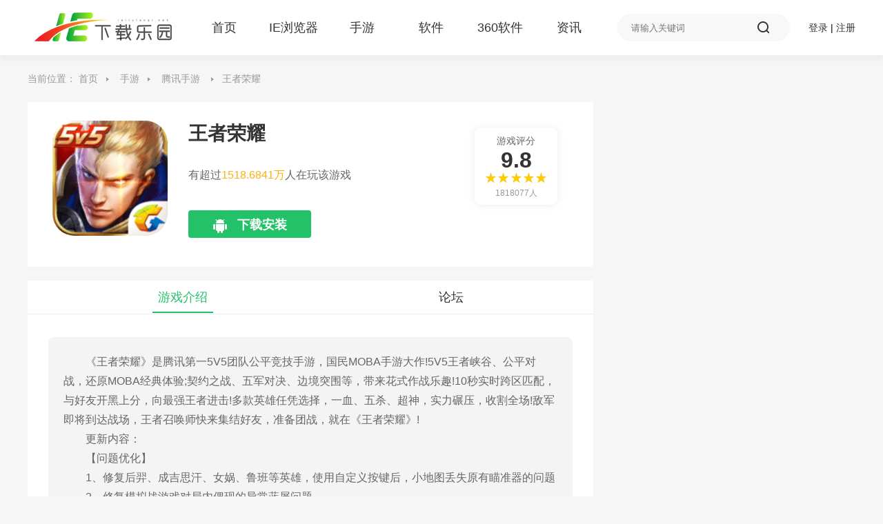

--- FILE ---
content_type: text/html
request_url: https://ieliulanqi.net/tengxunshouyou/12760.html
body_size: 4781
content:
<!DOCTYPE html>
<html>
<head>
    <meta charset="utf-8" />
    <meta http-equiv="X-UA-Compatible" content="IE=edge" />
    <meta name="renderer" content="webkit" />
    <title>王者荣耀官网下载最新版_王者荣耀腾讯正版竞技手游下载安装-IE下载乐园</title>
    <meta name="keywords" content="" />
    <meta name="description" content="" />
    <link rel="alternate" media="only screen and(max-width: 640px)" href="//m.ieliulanqi.net/tengxunshouyou/12760.html" />
    <meta http-equiv="Cache-Control" content="no-transform" />
    <script type="text/javascript" src="/skin/static/js/checkmobile.js"></script>
    <script>var __mobileurl=(document.location.protocol=="https:"?"https:":"http:")+'//m.ieliulanqi.net/tengxunshouyou/12760.html';check_mobile(__mobileurl,__mobileurl,'')</script>
    <link href="/skin/static/css/index.css" rel="stylesheet" type="text/css" />
    <link href="/skin/static/css/detail.css" rel="stylesheet" type="text/css" />
    <link rel="stylesheet" href="/skin/static/css/logiframe_base.css" type="text/css" />
    <link rel="stylesheet" href="/skin/static/css/lightbox.min.css" />
    <script src="/skin/static/js/jquery.js"></script>
    <script src="/skin/static/js/common_index.js"></script>
    <script src="/skin/static/js/common.js"></script>
    <script type="text/javascript" src="/skin/static/js/swfobject.js"></script>
    <script src="/skin/static/js/ucenter.js"></script>
<script>
var _czc = _czc || [];
_czc.push(["_setAccount", "1259987738"]);
_czc.push([ "_trackPageview","/url.php","https://www.ieliulanqi.net/"]);
</script>
    <base target="_blank" />
</head>
<body>
<div class="page detail">
    <div class="header" id="top">
    <div>
        <a href="/"><img class="logo" src="/skin/static/images/logo.png" alt="IE下载乐园" /></a>

        <div class="nav">
            <a class="" href="/" target="_self">首页</a>
                <a class="" href="/iebrowser/" target="_self">IE浏览器</a>
                <a class="" href="/shouyou/" target="_self">手游</a>
                <a class="" href="/soft/" target="_self">软件</a>
                <a class="" href="/360rj/" target="_self">360软件</a>
                <a class="" href="/luntan/"  target="_self">资讯</a>
        </div>
        <div class="input-box">
            <form  id="searchform" name="searchform" method="post" action="/e/search/index.php" target="_blank">
                <input type="hidden" name="tempid" value="1">
                <input type="hidden" name="classid" value="">
                <input class="inp-text"  type="text" name="keyboard" id="keyboard" value="" placeholder="请输入关键词"/>
                <input type="hidden" name="show" value="title,smalltext" />
                <em class="search all-icon" onclick="searchm()"></em>
            </form>
        </div>
<div class="user">
<script src="/e/member/login/loginjs.php"></script>
</div>
    </div>
</div>
<script language="javascript">
        function searchm(){
            $("#searchform").submit();;
        }

        $("#key").focus(function(){
            $(".sch-res").show();
        });
        $(".input-box").hover(function(){

        },function(){
            $(".sch-res").hide();
        });
    </script>
   
    <div class="bread">
        <div style="float:left;margin-right:30px;">当前位置：
        <a href="/">首页</a><em class="detail_all triangle"></em>&nbsp;<a href="/shouyou/">手游</a><em class="detail_all triangle"></em>&nbsp;<a href="/tengxunshouyou/">腾讯手游</a>        <em class="detail_all triangle"></em>王者荣耀</div> 
   </div>
    <div>
        <div class="left">
            <div class="box game-detail">
                <img src="https://www.ieliulanqi.net/d/file/p/2020/06-14/908ac857dc51a3eb34748ee1c61b0109.png" alt="王者荣耀下载" />
                <div class="des">
                    <h1 class="title">王者荣耀</h1>
                    <p>
                                            </p>

                                        <p>有超过<em>1518.6841万</em>人在玩该游戏</p>
                    <a href="/url.php?url=aHR0cHM6Ly9wdnAucXEuY29tLw==" onclick="_czc.push(['_trackEvent', '王者荣耀', '下载', 'id12760','1','btn_down']);"><button id="btn_down" rel="install"><em class="detail_all android">王者荣耀</em>下载安装</button></a>
                </div>
                <div class="grade">
                    <div class="card">
                        <p>游戏评分</p>
                        <p class="score">9.8</p>
                                                <p class="star-bar"> <span class="star-bar-d"></span> <span class="star-bar-a" style="width: 98%"></span> </p>
                        <p class="num"><script src=/e/public/ViewClick/?classid=32&id=12760&addclick=1></script>人</p>
                    </div>
                </div>
            </div>
            <div class="box introduce">
                <div class="tab" id="tabMenu1">
                    <a id="in-tab" class="active" onclick="sel_tab(0)">游戏介绍</a>
                    <a id="com-tab" class="eval" onclick="sel_tab(1)"></a>
                    <a href="/luntan/">论坛</a>
                </div>
            </div>
            <div id="tabList1">
                <div id="tab-1">
                    <div class="box introduce no-margin" id="gamedes">
                        <div>
                            <div class="warm-tip" id="warm-tip">
                                <p>　　《王者荣耀》是腾讯第一5V5团队公平竞技手游，国民MOBA手游大作!5V5王者峡谷、公平对战，还原MOBA经典体验;契约之战、五军对决、边境突围等，带来花式作战乐趣!10秒实时跨区匹配，与好友开黑上分，向最强王者进击!多款英雄任凭选择，一血、五杀、超神，实力碾压，收割全场!敌军即将到达战场，王者召唤师快来集结好友，准备团战，就在《王者荣耀》!</p>
<p>　　更新内容：</p>
<p>　　【问题优化】</p>
<p>　　1、修复后羿、成吉思汗、女娲、鲁班等英雄，使用自定义按键后，小地图丢失原有瞄准器的问题</p>
<p>　　2、修复模拟战游戏对局内偶现的异常蓝屏问题</p>
<p>　　3、修复模拟战结算页面偶现的显示异常问题</p>
<p>　　4、修复云端梦境活动相关BUG</p>
<p>　　5、优化战队分享二维码过小的问题</p>                            </div>
                            <p class="p-title">游戏简介</p>
                            <p>首款5V5团队公平竞技手游</p>
                            <div class="slider-contain big">
                                <em class="arrow-btn a_left" onclick="hscroll2('slider2','right',1,1,2)"></em>
                                <em class="arrow-btn a_right" onclick="hscroll2('slider2','left',1,1,2)"></em>
                                <div class="slider-inner-contain" id="slider2">
                                    <ul class="img-slider" data-taptap-app="screenshots" id="imageShots">
                                                                                                                        <li><a href="https://www.ieliulanqi.net/d/file/p/2020/06-14/df813cbb6808f13668e6d12af71f31c0.jpg" onclick="return false;" data-lightbox="screenshots" rel="nofollow">
                                        <div class="img-item">
                                            <img src="https://www.ieliulanqi.net/d/file/p/2020/06-14/df813cbb6808f13668e6d12af71f31c0.jpg" alt="0" />
                                        </div></a></li><li><a href="https://www.ieliulanqi.net/d/file/p/2020/06-14/449a517cad10db498eb6bb272d62531c.jpg" onclick="return false;" data-lightbox="screenshots" rel="nofollow">
                                        <div class="img-item">
                                            <img src="https://www.ieliulanqi.net/d/file/p/2020/06-14/449a517cad10db498eb6bb272d62531c.jpg" alt="1" />
                                        </div></a></li><li><a href="https://www.ieliulanqi.net/d/file/p/2020/06-14/6f255f97226382370d7bbfd29db15112.jpg" onclick="return false;" data-lightbox="screenshots" rel="nofollow">
                                        <div class="img-item">
                                            <img src="https://www.ieliulanqi.net/d/file/p/2020/06-14/6f255f97226382370d7bbfd29db15112.jpg" alt="2" />
                                        </div></a></li><li><a href="https://www.ieliulanqi.net/d/file/p/2020/06-14/eb65d263d9540287ec07f2b8bf7a02f7.jpg" onclick="return false;" data-lightbox="screenshots" rel="nofollow">
                                        <div class="img-item">
                                            <img src="https://www.ieliulanqi.net/d/file/p/2020/06-14/eb65d263d9540287ec07f2b8bf7a02f7.jpg" alt="3" />
                                        </div></a></li>                                        <a></a>
                                    </ul>
                                </div>
                            </div>
                            <p class="p-title"><!--游戏介绍--></p>
                            <div id="appinfoli" style="height:84px;overflow:hidden;">
                                <p id="appinfodiv">
                                    《王者荣耀》是腾讯第一5V5团队公平竞技手游，国民MOBA手游大作！5V5王者峡谷、公平对战，还原MOBA经典体验；契约之战、五军对决、边境突围等，带来花式作战乐趣！10秒实时跨区匹配，与好友开黑上分，向最强王者进击！                                </p>
                            </div>
                            <p class="tag"> <label id="btn_zhan" style="display:none">展开<em class="detail_all expand_2"></em></label> <em class="detail_all icon_network"></em><span>需要网络</span></p>
                            <p class="p-title">详细信息</p>
                            <p class="detail-info"> <span>游戏大小：1.82GB</span> <span>游戏版本：1.53.1.10</span><br /> <span>系统要求：Android 4.1.x以上</span> <span>更新时间：2020-06-14 13:47:43</span><br />  <span>语言：中文</span> <span>开发商：腾讯游戏</span></p>
                        </div>
                    </div>
                </div>
                <div class="box evaluate">
                </div>
<div class="pinglun">
	<div class="pl-520am" data-id="12760" data-classid="32" data-showhot="0"></div>
<script type="text/javascript" src="/e/extend/lgyPl/api.js"></script>
</div>
            </div>
        </div>
        <div class="right">
            <script src=/d/js/acmsd/thea1.js></script>
            <div>

            </div>

        </div>
    </div>
    <div class="footer" id="footer">
        <div>
<div class="link" style="padding-top:10px;">
<p class="link-1">友情链接</p>
</div>
            <p class="about"><a href="https://www.ieliulanqi.net/">IE下载乐园</a>
&nbsp;&nbsp;&nbsp;&nbsp;<a href="https://m.ieliulanqi.net/">手机版</a>
&nbsp;&nbsp;&nbsp;&nbsp;<a href="/aboutt.html" rel="external nofollow">关于我们</a>
                &nbsp;&nbsp;&nbsp;&nbsp;<a href="/lianxi.html" rel="external nofollow">联系我们</a>
                &nbsp;&nbsp;&nbsp;&nbsp;<a href="/yinsi.html" rel="external nofollow">隐私政策</a>
                &nbsp;&nbsp;&nbsp;&nbsp;<a href="/tousu.html" rel="external nofollow">侵权投诉</a>
                &nbsp;&nbsp;&nbsp;&nbsp;<a href="/jianhu.html" rel="external nofollow">未成年家长监护</a>
            <div class="des">
                本公司产品适合10周岁以上玩家使用 未成年人家长监护<br/>
                抵制不良游戏&nbsp;&nbsp;&nbsp;&nbsp;拒绝盗版游戏&nbsp;&nbsp;&nbsp;&nbsp;注意自我保护&nbsp;&nbsp;&nbsp;&nbsp;谨防受骗上当<br/>
                适度游戏益脑&nbsp;&nbsp;&nbsp;&nbsp;沉迷游戏伤身&nbsp;&nbsp;&nbsp;&nbsp;合理安排时间&nbsp;&nbsp;&nbsp;&nbsp;享受健康生活
                <p>
                                   </p>
            </div>
        </div>
    </div>
    <a class="back-top" id="topbtn" onclick="go_to2($('body'))"> <img src="/skin/static/images/back_top.png" /> </a>
</div>

<script src="/skin/static/js/detail.js"></script>
<script src="/skin/static/js/lightbox.min.js"></script>
<script>

    // tabUl($('#tabMenu1>a'),$('#tabList1>div'),'click','active');
    function sel_tab(i){
        $('#tabMenu1>a').removeClass('active').eq(i).addClass('active');
        if (i==0) {
            $('#tabList1>div').hide().eq(i).show();
            $('#tabList1>div').eq(1).css('margin-top','20px').show();
        } else if (i==1) {
            $('#tabList1>div').hide().eq(i).show().css('margin-top','0px');
        } else {
            $('#tabList1>div').hide().eq(i).show();
        }
    }

    shuoZhan($('#btn_zhan2'),$('#applogli'),$('#applogdiv'));
    shuoZhan($('#btn_zhan'),$('#appinfoli'),$('#appinfodiv'));

    $(document).ready(function(){
        $('#warm-tip a').each(function(){
            var href = $(this).attr('href');
            if(///.*.com/.test(href)){
                var reg = ///((?:[^/]+.)?|[^./]+.)(ieliulanqi.net)(?:$|/)/;
                if(!reg.test(href)){
                    $(this).click(function(){
                        pop('open');
                        return false;
                    });
                }
            }
        });

    $(document).ready(function(){

        $("#btn_down").click(function(){
            pop($(this).attr('rel'));
            return false;
        });

        if ($("#btn_open").length>0) {
            $("#btn_open").click(function(){
                pop('open');
                return false;
            });
        }
    });

    var word = '王者荣耀';
    var picture  = 'https://www.ieliulanqi.net/d/file/p/2020/06-14/908ac857dc51a3eb34748ee1c61b0109.png';
    var comment = '首款5V5团队公平竞技手游';
    showTopBtn();
</script>
<div style="display: none">
    <script charset="UTF-8" id="LA_COLLECT" src="//sdk.51.la/js-sdk-pro.min.js"></script>
<script>LA.init({id: "JiuYIj52E947tE1R",ck: "JiuYIj52E947tE1R"})</script></div>
<script>if(document.getElementById('ccontent').innerText.indexOf('的表不存在') != -1){document.getElementById('ccontent').innerText= '暂无使用评价！';}</script>
</body>
</html>

--- FILE ---
content_type: text/html; charset=utf-8
request_url: https://ieliulanqi.net/e/member/login/loginjs.php
body_size: 20
content:
document.write("<a href=\"/e/member/login\">登录</a> | <a href=\"/e/member/register/\">注册</a>");


--- FILE ---
content_type: text/html; charset=utf-8
request_url: https://ieliulanqi.net/e/public/ViewClick/?classid=32&id=12760&addclick=1
body_size: -37
content:
document.write('1818077');

--- FILE ---
content_type: text/html; charset=utf-8
request_url: https://ieliulanqi.net/e/extend/lgyPl/template.php?ajax=1&_t=1769921948000
body_size: 2162
content:
<script id="PlReplyTemplate" type="text/template" >
  <div class="pl-post pl-post-reply">
    <div class="pl-textarea"><textarea class="pl-post-word" id="pl-520am-f-saytext-reply" placeholder="@ {{username}}："></textarea></div>
    <div class="pl-tools">
       <ul>
         <li onclick="lgyPl.showPickFace(event,1)"><i class="iconfont icon-face">&#xe60a;</i></li>
               <li onclick="lgyPl.showPickImg(event,1)"><i class="iconfont icon-img">&#xe610;</i></li>
                  <li class="pl-tools-lastchild"><button class="pl-submit-btn" onclick="lgyPl.submitComment(this,{{plid}})">发 布</button></li>
         <li  class="username"><i class="iconfont">&#xe613;</i><input type="text" id="pl-username-reply" class="pl-key" size="15" placeholder="你的昵称" value="" /></li>
       </ul>
    </div>
    <div class="pl-face-box"  id="pl-face-box-reply">
      <div class="pl-face-box-before"><a class="pl-icon icon-face"></a></div>
      <li onclick="lgyPl.addplface('[~e.jy~]',1)"><a href="javascript:;" ><img width=20 border=0 height=20 src="/e/data/face/1.gif"></a></li><li onclick="lgyPl.addplface('[~e.kq~]',1)"><a href="javascript:;" ><img width=20 border=0 height=20 src="/e/data/face/2.gif"></a></li><li onclick="lgyPl.addplface('[~e.se~]',1)"><a href="javascript:;" ><img width=20 border=0 height=20 src="/e/data/face/3.gif"></a></li><li onclick="lgyPl.addplface('[~e.sq~]',1)"><a href="javascript:;" ><img width=20 border=0 height=20 src="/e/data/face/4.gif"></a></li><li onclick="lgyPl.addplface('[~e.lh~]',1)"><a href="javascript:;" ><img width=20 border=0 height=20 src="/e/data/face/5.gif"></a></li><li onclick="lgyPl.addplface('[~e.ka~]',1)"><a href="javascript:;" ><img width=20 border=0 height=20 src="/e/data/face/6.gif"></a></li><li onclick="lgyPl.addplface('[~e.hh~]',1)"><a href="javascript:;" ><img width=20 border=0 height=20 src="/e/data/face/7.gif"></a></li><li onclick="lgyPl.addplface('[~e.ys~]',1)"><a href="javascript:;" ><img width=20 border=0 height=20 src="/e/data/face/8.gif"></a></li><li onclick="lgyPl.addplface('[~e.ng~]',1)"><a href="javascript:;" ><img width=20 border=0 height=20 src="/e/data/face/9.gif"></a></li><li onclick="lgyPl.addplface('[~e.ot~]',1)"><a href="javascript:;" ><img width=20 border=0 height=20 src="/e/data/face/10.gif"></a></li><li onclick="lgyPl.addplface('[/微笑]',1)"><a href="javascript:;" ><img width=20 border=0 height=20 src="/e/data/face/wx.gif"></a></li><li onclick="lgyPl.addplface('[/晕]',1)"><a href="javascript:;" ><img width=20 border=0 height=20 src="/e/data/face/y.gif"></a></li><li onclick="lgyPl.addplface('[/心花怒放]',1)"><a href="javascript:;" ><img width=20 border=0 height=20 src="/e/data/face/xhnf.gif"></a></li><li onclick="lgyPl.addplface('[/鼓掌]',1)"><a href="javascript:;" ><img width=20 border=0 height=20 src="/e/data/face/gz.gif"></a></li><li onclick="lgyPl.addplface('[/哈欠]',1)"><a href="javascript:;" ><img width=20 border=0 height=20 src="/e/data/face/hax.gif"></a></li><li onclick="lgyPl.addplface('[/闭嘴]',1)"><a href="javascript:;" ><img width=20 border=0 height=20 src="/e/data/face/bz.gif"></a></li><li onclick="lgyPl.addplface('[/呲牙]',1)"><a href="javascript:;" ><img width=20 border=0 height=20 src="/e/data/face/cy.gif"></a></li><li onclick="lgyPl.addplface('[/害羞]',1)"><a href="javascript:;" ><img width=20 border=0 height=20 src="/e/data/face/hx.gif"></a></li><li onclick="lgyPl.addplface('[/衰]',1)"><a href="javascript:;" ><img width=20 border=0 height=20 src="/e/data/face/shuai.gif"></a></li><li onclick="lgyPl.addplface('[/偷笑]',1)"><a href="javascript:;" ><img width=20 border=0 height=20 src="/e/data/face/tx.gif"></a></li><li onclick="lgyPl.addplface('[/折磨]',1)"><a href="javascript:;" ><img width=20 border=0 height=20 src="/e/data/face/zm.gif"></a></li><li onclick="lgyPl.addplface('[/难过]',1)"><a href="javascript:;" ><img width=20 border=0 height=20 src="/e/data/face/ng.gif"></a></li><li onclick="lgyPl.addplface('[/示爱]',1)"><a href="javascript:;" ><img width=20 border=0 height=20 src="/e/data/face/sa.gif"></a></li><li onclick="lgyPl.addplface('[/可爱]',1)"><a href="javascript:;" ><img width=20 border=0 height=20 src="/e/data/face/ka.gif"></a></li><li onclick="lgyPl.addplface('[/泪]',1)"><a href="javascript:;" ><img width=20 border=0 height=20 src="/e/data/face/lei.gif"></a></li><li onclick="lgyPl.addplface('[/酷]',1)"><a href="javascript:;" ><img width=20 border=0 height=20 src="/e/data/face/cool.gif"></a></li><li onclick="lgyPl.addplface('[/吐血]',1)"><a href="javascript:;" ><img width=20 border=0 height=20 src="/e/data/face/tux.gif"></a></li><li onclick="lgyPl.addplface('[/斜眼笑]',1)"><a href="javascript:;" ><img width=20 border=0 height=20 src="/e/data/face/ws.gif"></a></li><li onclick="lgyPl.addplface('[/笑哭]',1)"><a href="javascript:;" ><img width=20 border=0 height=20 src="/e/data/face/xcy.gif"></a></li><li onclick="lgyPl.addplface('[/强]',1)"><a href="javascript:;" ><img width=20 border=0 height=20 src="/e/data/face/q.gif"></a></li><li onclick="lgyPl.addplface('[/鄙视]',1)"><a href="javascript:;" ><img width=20 border=0 height=20 src="/e/data/face/bs.gif"></a></li><li onclick="lgyPl.addplface('[/汗]',1)"><a href="javascript:;" ><img width=20 border=0 height=20 src="/e/data/face/han.gif"></a></li><li onclick="lgyPl.addplface('[/傻笑]',1)"><a href="javascript:;" ><img width=20 border=0 height=20 src="/e/data/face/sx.gif"></a></li>    </div>  
    <div class="pl-img-box"  id="pl-img-box-reply">
      <div class="pl-img-box-before"><a class="pl-icon icon-img"></a></div>
      <div class="pl-img-file"><input placeholder="http://" type="text"> <button>添加</button></div>
    </div>           
  </div>
  <div class="pl-showinfo pl-showinfo-reply">请先说点什么</div>
</script>        
<script id="NewsCommentTemplate" type="text/template" >
  {{#if data}}
    {{#data }}
      <div class="pl-area pl-show-box" id="pl-show-box-{{plid}}">
        <div class="pl-area-userpic">
          <img id="pl-userpic" src="{{userpic}}">
        </div>
        <div class="pl-area-post">
            <div class="pl-show-title"><span>{{plusername}}</span> <span class="pl-show-time pl-fr">{{formattime}}</span></div>
            <div class="pl-show-saytext">{{{saytext}}}</div>
            <div class="pl-show-tools"><a id="pl-err-info-{{plid}}"></a> <a href="javascript:;" onclick="lgyPl.doForPl({{plid}},1,this)" target="_self"><i class="iconfont icon-good">&#xe618;</i><span id="pl-1-{{plid}}">{{zcnum}}</span></a> <!-- <a href="javascript:;" onclick="lgyPl.doForPl({{plid}},0,this)" target="_self"><i class="pl-icon icon-bad"></i><span id="pl-0-{{plid}}">{{fdnum}}</span></a> --> <a class="pl-reply" onclick="lgyPl.showReply({{plid}},'{{plusername}}')" href="javascript:;" target="_self"><i class="iconfont">&#xe61c;</i></a></div>
            <div class="pl-show-replay"></div>
        </div>
        <div class="pl-clr"></div>
      </div>
     {{/data}}
  {{else}}
    <div class="lgy_no_data">
        <p><i class="iconfont icon-comment"></i></p>
    </div>
  {{/if}}
</script>
    

<!--       <div class="pl-area-userpic">
        <img id="pl-userpic" src="/e/extend/lgyPl/assets/nouserpic.gif">      </div> -->
      <div class="pl-area-post">
        <div class="pl-post">
          <div class="pl-textarea"><textarea class="pl-post-word" id="pl-520am-f-saytext" placeholder="写下你想说的，开始我们的对话"></textarea>
          </div>
          <div class="pl-tools">
             <ul>
               <li onclick="lgyPl.showPickFace(event,0)"><i class="iconfont icon-face">&#xe60a;</i></li>
               <li onclick="lgyPl.showPickImg(event,0)"><i class="iconfont icon-img">&#xe610;</i></li>
                              <li class="pl-tools-lastchild"><button class="pl-submit-btn" id="pl-submit-btn-main" onclick="lgyPl.submitComment(this)">发 布</button></li>
               <li  class="username"><i class="iconfont">&#xe613;</i><input type="text" id="pl-username" class="pl-key" size="15" placeholder="你的昵称" value="" /></li>
             </ul>
          </div>
          <div class="pl-face-box" id="pl-face-box">
            <div class="pl-face-box-before"><a class="pl-icon icon-face"></a></div>
            <li  onclick="lgyPl.addplface('[~e.jy~]',0)"><a href="javascript:;"><img width=20 border=0 height=20 src="/e/data/face/1.gif"></a></li><li  onclick="lgyPl.addplface('[~e.kq~]',0)"><a href="javascript:;"><img width=20 border=0 height=20 src="/e/data/face/2.gif"></a></li><li  onclick="lgyPl.addplface('[~e.se~]',0)"><a href="javascript:;"><img width=20 border=0 height=20 src="/e/data/face/3.gif"></a></li><li  onclick="lgyPl.addplface('[~e.sq~]',0)"><a href="javascript:;"><img width=20 border=0 height=20 src="/e/data/face/4.gif"></a></li><li  onclick="lgyPl.addplface('[~e.lh~]',0)"><a href="javascript:;"><img width=20 border=0 height=20 src="/e/data/face/5.gif"></a></li><li  onclick="lgyPl.addplface('[~e.ka~]',0)"><a href="javascript:;"><img width=20 border=0 height=20 src="/e/data/face/6.gif"></a></li><li  onclick="lgyPl.addplface('[~e.hh~]',0)"><a href="javascript:;"><img width=20 border=0 height=20 src="/e/data/face/7.gif"></a></li><li  onclick="lgyPl.addplface('[~e.ys~]',0)"><a href="javascript:;"><img width=20 border=0 height=20 src="/e/data/face/8.gif"></a></li><li  onclick="lgyPl.addplface('[~e.ng~]',0)"><a href="javascript:;"><img width=20 border=0 height=20 src="/e/data/face/9.gif"></a></li><li  onclick="lgyPl.addplface('[~e.ot~]',0)"><a href="javascript:;"><img width=20 border=0 height=20 src="/e/data/face/10.gif"></a></li><li  onclick="lgyPl.addplface('[/微笑]',0)"><a href="javascript:;"><img width=20 border=0 height=20 src="/e/data/face/wx.gif"></a></li><li  onclick="lgyPl.addplface('[/晕]',0)"><a href="javascript:;"><img width=20 border=0 height=20 src="/e/data/face/y.gif"></a></li><li  onclick="lgyPl.addplface('[/心花怒放]',0)"><a href="javascript:;"><img width=20 border=0 height=20 src="/e/data/face/xhnf.gif"></a></li><li  onclick="lgyPl.addplface('[/鼓掌]',0)"><a href="javascript:;"><img width=20 border=0 height=20 src="/e/data/face/gz.gif"></a></li><li  onclick="lgyPl.addplface('[/哈欠]',0)"><a href="javascript:;"><img width=20 border=0 height=20 src="/e/data/face/hax.gif"></a></li><li  onclick="lgyPl.addplface('[/闭嘴]',0)"><a href="javascript:;"><img width=20 border=0 height=20 src="/e/data/face/bz.gif"></a></li><li  onclick="lgyPl.addplface('[/呲牙]',0)"><a href="javascript:;"><img width=20 border=0 height=20 src="/e/data/face/cy.gif"></a></li><li  onclick="lgyPl.addplface('[/害羞]',0)"><a href="javascript:;"><img width=20 border=0 height=20 src="/e/data/face/hx.gif"></a></li><li  onclick="lgyPl.addplface('[/衰]',0)"><a href="javascript:;"><img width=20 border=0 height=20 src="/e/data/face/shuai.gif"></a></li><li  onclick="lgyPl.addplface('[/偷笑]',0)"><a href="javascript:;"><img width=20 border=0 height=20 src="/e/data/face/tx.gif"></a></li><li  onclick="lgyPl.addplface('[/折磨]',0)"><a href="javascript:;"><img width=20 border=0 height=20 src="/e/data/face/zm.gif"></a></li><li  onclick="lgyPl.addplface('[/难过]',0)"><a href="javascript:;"><img width=20 border=0 height=20 src="/e/data/face/ng.gif"></a></li><li  onclick="lgyPl.addplface('[/示爱]',0)"><a href="javascript:;"><img width=20 border=0 height=20 src="/e/data/face/sa.gif"></a></li><li  onclick="lgyPl.addplface('[/可爱]',0)"><a href="javascript:;"><img width=20 border=0 height=20 src="/e/data/face/ka.gif"></a></li><li  onclick="lgyPl.addplface('[/泪]',0)"><a href="javascript:;"><img width=20 border=0 height=20 src="/e/data/face/lei.gif"></a></li><li  onclick="lgyPl.addplface('[/酷]',0)"><a href="javascript:;"><img width=20 border=0 height=20 src="/e/data/face/cool.gif"></a></li><li  onclick="lgyPl.addplface('[/吐血]',0)"><a href="javascript:;"><img width=20 border=0 height=20 src="/e/data/face/tux.gif"></a></li><li  onclick="lgyPl.addplface('[/斜眼笑]',0)"><a href="javascript:;"><img width=20 border=0 height=20 src="/e/data/face/ws.gif"></a></li><li  onclick="lgyPl.addplface('[/笑哭]',0)"><a href="javascript:;"><img width=20 border=0 height=20 src="/e/data/face/xcy.gif"></a></li><li  onclick="lgyPl.addplface('[/强]',0)"><a href="javascript:;"><img width=20 border=0 height=20 src="/e/data/face/q.gif"></a></li><li  onclick="lgyPl.addplface('[/鄙视]',0)"><a href="javascript:;"><img width=20 border=0 height=20 src="/e/data/face/bs.gif"></a></li><li  onclick="lgyPl.addplface('[/汗]',0)"><a href="javascript:;"><img width=20 border=0 height=20 src="/e/data/face/han.gif"></a></li><li  onclick="lgyPl.addplface('[/傻笑]',0)"><a href="javascript:;"><img width=20 border=0 height=20 src="/e/data/face/sx.gif"></a></li>          </div>
          <div class="pl-img-box"  id="pl-img-box">
            <div class="pl-img-box-before"><a class="pl-icon icon-img"></a></div>
            <div class="pl-img-file"><input placeholder="http://" type="text"> <button>添加</button></div>
          </div>
        </div>
      </div>

    <div class="pl-clr"></div>
    <div class="pl-showinfo">请先说点什么</div>
    <div class="pl-clr"></div>
    <div class="pl-show-hot-list">
      <div class="pl-title">热门评论</div>
      <div class="pl-show-list" id="pl-show-hot"></div>
    </div>
    <div class="pl-clr" id="pl-start"></div>
    <div class="pl-header"><em id="pl-joinnum">0</em>人参与，<em  id="pl-totalnum">0</em>条评论<span class="pl-userinfo" id="pl-userinfo"></span></div>
    <div class="pl-show-list" id="pl-show-all"><div class="pl-null NewsComment_loading"><i class="pl-loading"></i>正在载入评论列表...</div></div>
    <div id="pl-pagination"></div>
    <button onclick="lgyPl.getNewsComment(0,this);" class="showAllComment buttonGray">查看更多</button>

--- FILE ---
content_type: text/html; charset=utf-8
request_url: https://ieliulanqi.net/e/extend/lgyPl/list.php?ajax=1&_t=1769921948000
body_size: 90
content:
{"err_msg":"success","data":[],"total":0,"pageTotal":0,"pageSize":20,"pageIndex":1,"id":"12760","classid":"32","onclick":1818077,"hasmore":0,"info":"\u8bfb\u53d6\u4fe1\u606f\u8bc4\u8bba\u6210\u529f\uff01"}

--- FILE ---
content_type: text/css
request_url: https://ieliulanqi.net/skin/static/css/index.css
body_size: 9856
content:
@charset "UTF-8";
a, body, dd, div, dl, dt, em, form, h1, h2, h3, html, i, img, input, li, p, span, ul {
    margin: 0;
    padding: 0;
}

body {
    font: 14px/28px "\5FAE\8F6F\96C5\9ED1", "\5B8B\4F53";
    font-family: 'STHeiti', 'Microsoft YaHei', Helvetica, Arial, sans-serif;
    background: #f6f6f6;
}

a {
    color: #333333;
    text-decoration: none;
    -webkit-transition: color ease .15s;
    -moz-transition: color ease .15s;
    -ms-transition: color ease .15s;
    cursor: pointer;
}

a:hover {
    color: #23c268;
}

li, ol, ul {
    list-style: none;
}

em, i {
    font-style: normal;
}

img {
    border: none;
}

button {
    border: none;
}

/*评论详情页*/
.page .comment-detail .bottom {
    height: 105px;
}

.page .comment-detail .user-info {
    float: right;
    text-align: right;
    font-size: 14px;
    color: #999999;
}

.page .comment-detail .user-info p {
    margin-bottom: 5px;
}

.page .comment-detail .user-info img {
    border-radius: 50%;
    height: 30px;
    width: 30px;
    vertical-align: middle;
}

.page .comment-detail .middle {
    padding: 20px;
}

.page .box.comment-detail .bottom label {
    margin-left: 20px;
}

.page .box.comment-detail .favour_d_big {
    margin-top: 16px;
    cursor: pointer;
}

.page .box .top-right {
    font-size: 14px;
    color: #999999;
    display: inline-block;
    *display: inline;
    *zoom: 1;
    vertical-align: top;
    margin-left: 20px;
}

.page .box.comment-detail .top-right {
    height: 60px;
}

.page .box .top .title {
    font-size: 20px;
    color: #333333;
    /*margin: 0;*/
}

.page .box.comment-detail .top img {
    height: 60px;
    width: 60px;
    border-radius: 16px;
}

/*首页*/
:focus {
    outline: none;
}

.page {
    color: #000000;
    position: relative;
}

.page i {
    color: #23c268;
}

.page > div.header {
    width: auto;
    z-index: 15;
    white-space: nowrap;
}

.page > div.footer {
    width: auto;
    margin-top: 20px;
}

.page > div {
    width: 1200px;
    margin-left: auto;
    margin-right: auto;
    margin: 0 auto;
    position: relative;
    min-height:1%
}

.page > div:after{content:" ";display:block;height:0;clear:both;visibility:hidden}


.page em {
    display: inline-block;
    *display: inline;
    *zoom: 1;
}

.page .header > div {
    width: 1200px;
    margin: 0 auto;
    background: white;
    height: 80px;
}

.page .header {
    background: #fff;
    height: 80px;
    line-height: 80px;
    /*width: inherit !important;*/
    margin: 0;
    box-shadow: 0px 8px 4px #efefef;
}

.page .nav {
    float: left;
    *display: inline;
    *zoom: 1;
    margin-left: 40px;
    font-size: 18px;
}

.page .header .download-app {
    float: left;
    color: #23c268;
    margin-left: 20px;
    font-size: 12px;
  
}

.page .header .phone-app {
    margin-right: 6px;
    font-size: 0;
    line-height: 16px;
    vertical-align:middle;
    margin-top: -3px;
}

.page .header .logo {
    float: left;
    margin-left: 10px;
    margin-top: 15px;
}

.page .user {
    float: right;
    position: relative;
    height: 80px;
    text-align: center;
    z-index: 15;
    cursor: pointer;
}

.page .user img {
    height: 30px;
    width: 30px;
    border: white thin solid;
    vertical-align: middle;
    border-radius: 50%;
}

.page .user .pop {
    position: absolute;
    top: 65px;
    right: -34px;
    width: 100px;
    min-width: 100px;
    background: white;
    z-index: 15;
    border: 3px;
    font-size: 14px;
    display: none;
}

.page .user:hover .pop {
    display: block;
}

.page .user .pop p.name {
    font-weight: bold;
}

.page .user .pop p {
    height: 44px;
    line-height: 44px;
    padding: 0 8px;
    cursor: pointer;
    overflow: hidden;
    text-overflow: ellipsis;
    white-space: nowrap;
    border-bottom: thin solid #eeeeee;
}
.page .user .pop p a{
    display: block;
    width: 100%;
    height: 100%;
	overflow: hidden;
    text-overflow: ellipsis;
    white-space: nowrap;
}

.page .user .pop p:hover {
    background: #f8f8f8;
}

.page .user .pop em {
    display: inline-block;
    width: 18px;
    height: 6px;
    background: url("../images/bubble_corn.png") center no-repeat;
    background-size: 100% 100%;
    position: absolute;
    top: -5px;
    left: 40px;
}

.page .nav a {
    height: 77px;
    width: 70px;
    display: inline-block;
    *display: inline;
    *zoom: 1;
    text-align: center;
    margin-right: 25px;
}

.page .nav a.active {
    border-bottom: 3px solid #23c268;
    color: #23c268;
    *height: 77px;
}

input {
    outline: none;
}

.page .input-box {
    float: left;
    width: 230px;
    height: 40px;
    background: url("../images/input_bg.png") center no-repeat;
    border-radius: 20px;
    line-height: 40px;
    position: relative;
    padding-left: 20px;
    margin-left: 10px;
    margin-top: 20px;


}

.page .input-box input {
    width: 210px;
    height: 20px;
    line-height: 20px;
    background: none;
    border: none;
    padding-right: 90px;

}

em.search {
    display: inline-block;
    *display: inline;
    *zoom: 1;
    position: absolute;
    right: 30px;
    top: 11px;
    cursor: pointer;
}

.page .banner-img {
    width: 1200px;
    height: 470px;
}

.page .banner {
    position: relative;
    margin-top: 19px;
}

.page .banner-des {
    position: absolute;
    bottom: 8px;
    left: 0px;
    height: 80px;
    background: url("../images/des_bg.png") center no-repeat;
    background-size: 100% 100%;
    width: 1200px;
    color: white;
    *bottom: 3px;
}

.page .banner-des a {
    color: white;
}

.page .banner-des label {
    float: right;
    margin-right: 38px;
    margin-top: 35px;
    cursor: pointer;
}

.page .banner-des em {
    display: inline-block;
    *display: inline;
    *zoom: 1;
    margin-right: 10px;
    vertical-align: -4px;
    *vertical-align: 0;
}

.page .banner-des EM.icon_commentary {
    *vertical-align: -1px;
}

.page .banner .time {
    margin-top: 35px;
    margin-left: 20px;
    display: inline-block;
    *display: inline;
    *zoom: 1;
    min-width: 96px;
    height: 24px;
    line-height: 24px;
    text-align: center;
    font-size: 12px;
    border-radius: 4px;
    background: url("../images/cover_tag_b.png") center no-repeat;
    background-size: 100% 100%;
    padding: 8px;
    float: left;
}

.page .box {
    background: white;
    width: 784px;
    /*min-height: 426px;*/
    padding: 18px 18px 8px 18px;
    margin-top: 20px;
    font-size: 16px;
    position: relative;
}

.page .box.no-margin {
    margin: 0;
}

.page .back-top {
    position: fixed;
    left: 50%;
    bottom: 0;
    margin-left: 557px;
    z-index: 100;
    visibility: hidden;
}

.page .back-top.end {
    bottom: 330px;
}

.page .box .top {
    height: 64px;
}

.page .box .top.small {
    height: 32px;
}

.page .box .top.small .title {
    margin-left: 0px;
}

.page .box .small .author {
    margin-top: 1px;
}

.page .eclipse_v {
    height: 26px;
    width: 4px;
    background-position: -621px 0;
}

.page .mark_o {
    height: 17px;
    width: 17px;
    background-position: -603px 0;
}

.page .rank.box .top {
    height: auto;
    white-space: nowrap;
    text-overflow: ellipsis;
    overflow: hidden;
    cursor: pointer;
}

.page .rank.box .top a {
    color: #333333;
}

.page .rank.box .top a:hover {
    color: #23c268;
}

.page .box .icon {
    width: 64px;
    height: 64px;
    vertical-align: top;
    right: auto;
    border-radius: 12px;
    margin-right: 18px;
}

.page .box .title {
    display: inline-block;
    *display: inline;
    *zoom: 1;
    width: 500px;
    font-size: 18px;
}

.page .box .title p {
    margin-bottom: 5px;
    overflow: hidden;
    white-space: nowrap;
    text-overflow: ellipsis;
}

.page .box .top .title-1 a {
    color: black;

}

.page .box .top .title-1 a:hover {
    text-decoration: none;
    color: #23c268;
}

.page .box .top label {
    font-size: 14px;
    color: #999999;
    margin-right: 15px;
}

.page .box .top a {
    /*color: #999999;*/
}

.page .box .top .title label {
    cursor: default;
}

.page .box .top .title label a {
    color: #999999;
}

.page .icon_commen_big {
    height: 19px;
    width: 19px;
    background-position: -626px 0;
}

.page .box .top label.author {
    display: inline-block;
    *display: inline;
    *zoom: 1;
    width: 170px;
    white-space: nowrap;
    overflow: hidden;
    text-overflow: ellipsis;
    text-align: right;
    position: relative;
}

.page .box .menu {
    position: absolute;
    right: 22px;
    top: 31px;
    width: 30px;
    text-align: center;
    cursor: pointer;
    z-index: 100;
}

.page .box .menu:hover .author-des {
    display: block;
}

.page .box .author-des {
    position: absolute;
    top: 35px;
    right: -5px;
    z-index: 100;
    width: 170px;
    height: 50px;
    background: white;
    border: 1px #eeeeee solid;
    text-align: center;
    line-height: 50px;
    border-radius: 5px;
    display: none;
    font-size: 15px;
}

.page .box .author-des .bubble {
    display: inline-block;
    width: 18px;
    height: 6px;
    background: url(../images/bubble_corn.png) center no-repeat;
    background-size: 100% 100%;
    position: absolute;
    top: -6px;
    right: 0;

}

.page .box .author-des em {
    margin-right: 10px;
    vertical-align: -3px;
    *vertical-align: 0;
}

.page .box .cover {
    margin: 15px 0 0px 0;
}

.page .box .cover img {
    width: 780px;
    height: 366px;
}

.page .box p.bottom {
    color: #333333;
}

.page .box .author {
    float: right;
    margin-top: 16px;
}

.page .box .bottom span {
    float: right;
}

.page .box .bottom em {
    margin-right: 10px;
    vertical-align: -3px;
    *vertical-align: 0;
}

.page .box .bottom em.icon_commentary_1 {
    vertical-align: -4px;
    *vertical-align: 0;
}

.page .box .bottom label {
    font-size: 15px;
    color: #7d7d7d;
    margin-left: 38px;
}

.page .box .bottom a {
    color: #7d7d7d;
    cursor: default;
}

.page .left {
    display: inline-block;
    *display: inline;
    *zoom: 1;
    width: 820px;
}

.page .title-bar label em {
    vertical-align: -4px;
    *vertical-align: 0;
    margin-right: 11px;
}

.page .title-bar label em.time {
    vertical-align: -7px;
    *vertical-align: 0;
}

.page .title-bar {
    font-size: 24px;
    margin-top: 20px;
    position: relative;
}

.page .title-bar.small {
    font-size: 20px;
}

.page.forum .title-bar {
    font-size: 20px;
}

.page.detail .title-bar {
    font-size: 22px;
}

.page .title-bar a {
    font-size: 14px;
    position: absolute;
    top: 5px;
    right: 15px;
}

.page .box.small {
    width: 368px;
    height: 239px;
    padding: 12px 16px 16px 16px;
    display: inline-block;
    *display: inline;
    *zoom: 1;
    text-align: left;
    vertical-align: top;
    margin-right: 20px;
    margin-top: 0;
}

.page .box.small.no-margin {
    margin-right: 0;
}

.page .box.small p.content {
    height: 96px;
    overflow: hidden;
    text-overflow: ellipsis;
    white-space: normal;
    color: #666666;
}

.page .small-contain .a_left {
    position: absolute;
    top: 100px;
    left: 0;
    z-index: 100;
    display: none;
    cursor: pointer;
}

.page .small-contain:hover .a_left {
    display: block;
}

.page .small-contain .a_right {
    position: absolute;
    top: 100px;
    right: 0;
    z-index: 100;
    display: none;
    cursor: pointer;
}

.page .small-contain:hover .a_right {
    display: block;
}

.page .box.small p {
    line-height: 24px;
    margin-top: 15px;
}

.page .box.small .icon {
    width: 80px;
    height: 80px;
    vertical-align: middle;
    border-radius: 12px;
}

.page .box.small .title p {
    margin-top: 5px;
}

.page .box.small .tip {
    font-size: 14px;
    color: #999999;
    margin-top: 20px;
}

.page .box.small .tip span {
    float: right;
}

.page .box.small .title {
    width: 200px;
    font-size: 20px;
    vertical-align: middle;
}

.page .box .title .score {
    margin-left: 3px;
    font-size: 14px;
    color: #ffcc00;
    vertical-align: 6px;
    *vertical-align: 0;
}

.page .box .star-bar em {
    vertical-align: -2px;
    *vertical-align: 0;
}

.page .box .top button {
    height: 40px;
    min-width: 120px;
    background: #f8f8f8;
    border-radius: 20px;
    float: right;
    margin-top: 12px;
    color: #333333;
}

.page .box.comment-detail .btn {
    background: #23c268;
    border-radius: 4px;
    color: white;
    float: right;
    text-align: center;
    line-height: 40px;
    min-width: 120px;
}

.page .box .top button em {
    margin-right: 12px;
    vertical-align: -2px;
    *vertical-align: 0;
}

.page .arrow {
    height: 12px;
    width: 8px;
    background-position: 0 0;
    *vertical-align: 3px;
}

.page a:hover .arrow {
    background-position: -581px 0;
}

.page .slider-inner-contain {
    position: relative;
    left: 0;
    overflow-x: scroll;
    overflow-y: hidden;
    background: white;
    width: 820px;
}

.page .big .slider-inner-contain {
    width: 780px;
    margin-left: 20px;
}

.page.detail .big .slider-inner-contain {
    margin-left: 0;
}

.page .big .img-slider {
    padding-left: 0;
}

.page .img-slider {
    width: 800px;
    height: 249px;

    padding: 16px 0 20px 20px;
    font-size: 14px;
    white-space: nowrap;
}

.page .slider-contain.big {
    height: 356px;

}

.page .big .img-slider {
    height: 320px;
}

.page .slider-contain {
    position: relative;
    width: 820px;
    height: 281px;
    overflow: hidden;
    margin-top: 20px;
    background: white;
}

.page .slider-contain .a_left {
    position: absolute;
    left: 0;
    top: 83px;
    z-index: 10;
    cursor: pointer;
}

.page .slider-contain .arrow-btn {
    display: none;
}

.page .slider-contain:hover .arrow-btn {
    display: inline-block;
    *display: inline;
    *zoom: 1;
}

.a_left:hover {
    background-position: 0 -204px;
}

.a_right:hover {
    background-position: 0 -68px;
}

.page .slider-contain .a_right {
    position: absolute;
    right: 0;
    top: 83px;
    z-index: 10;
    cursor: pointer;
}

.page .img-slider img {
    width: 180px;
    height: 180px;
    border-radius: 8px;
}

.page .big .img-slider img {
    width: 502px;
    height: 290px;
}

.page .img-slider .img-item {
    position: relative;
    line-height: 0;
    font-size: 0;
}

.page .img-slider li {
    display: inline-block;
    *display: inline;
    *zoom: 1;
    width: 180px;
    margin-right: 17px;
    height: 245px;
    vertical-align: top;
}

.page .big .img-slider li {
    width: 502px;
}

.page .img-slider li p {
    white-space: normal;
    cursor: pointer;
    height: 56px;
    overflow: hidden;
    text-overflow: ellipsis;
    display: -webkit-box;
    -webkit-line-clamp: 2;
    -webkit-box-orient: vertical;
    margin-top: 5px;
}




.page .big .img-slider li p {
    white-space: nowrap;
    overflow: hidden;
    text-overflow: ellipsis;
    color: #333;
    font-size: 16px;
}

.page .img-slider label.favour a {
    color: white;
}

.page .img-slider label.favour {
    display: inline-block;
    *display: inline;
    *zoom: 1;
    min-width: 60px;
    height: 24px;
    background: url("../images/favour_bg.png") center no-repeat;
    line-height: 24px;
    position: absolute;
    top: 10px;
    left: 111px;
    text-align: center;
    font-size: 12px;
    color: white;
}

.page .img-slider div.people {
    position: absolute;
    top: 122px;
    width: 168px;
    height: 29px;
    line-height: 30px;
    font-size: 14px;
    background: url("../images/s_bg.png") center no-repeat;
    background-size: 100% 100%;
    color: white;
    padding-top: 30px;
    padding-left: 12px;
    left: 0;
}

.page .img-slider div.people em {
    vertical-align: -1px;
    *vertical-align: 0;
    margin-right: 10px;
}

.page .img-slider label.favour em {
    vertical-align: middle;
    margin-right: 2px;
    margin-top: -2px;
}

.page .slider-contain.big .a_left, .page .slider-contain.big .a_right {
    top: 145px;
}

.page button, .dialog .btn,.page .btn {
    height: 40px;
    border-radius: 20px;
    min-width: 150px;
    background: #23c268;
    color: white;
    font-size: 16px;
    cursor: pointer;
    font-family: 'Microsoft YaHei';
}

.page button.sub, .dialog .btn.sub,.page .sub {
    background: #9baab9;
}

.page button.disable, .dialog .btn.disable,.page .disable {
    background: #d0d0d0;
}

.page button.danger, .dialog .btn.danger,.page .danger{
    background: #ffaf0f;
}

.page .btn-bar {
    text-align: center;
    margin-top: 40px;
    font-weight: bold;
}

.page .btn-bar button {
    font-weight: bold;
}

.page .right {
    width: 360px;
    display: inline-block;
    *display: inline;
    *zoom: 1;
    vertical-align: top;
    margin-left: 15px;
}

.page .right .box {
    width: 324px;
    min-height: 124px;
    vertical-align: top;
}

.page .right .box.share .phone {
    vertical-align: -5px;
    *vertical-align: 0;
    margin-right: 10px;
}

.page .right .share .top-tip {
    color: #333333;
    font-size: 16px;
    margin-bottom: 12px;
}

.page .right .share .right-tip {
	float:left;
    color: #666666; 
    margin-left: 15px;
    vertical-align: top;
    height: 120px;
	margin-top:15px;
	
  
}

.page.detail .right .share .right-tip {
    height: auto;
    vertical-align: 17px;
    *vertical-align: -3px;
}

.page .right .share .right-tip p {
    line-height: 15px;
    margin-bottom: 24px;
}

.page .right .box.hot-re {
    overflow: hidden;
    /*height: 169px;*/
	height: auto;
}

.page.detail .right .share.box {
    padding: 33px 30px 0;
    width: 300px;
    height: 206px;
    *height: 198px;
}

.page .share .way {
    float: left;
    margin-right: 35px;
}

.page .share .way a {
    cursor: default;
}

.page .share .qr-code {
    float: right;
    width: 120px;
    height: 120px;
}

.page.detail .share .qr-code {
    vertical-align: 0;
}

.page .share.box {
    height: 136px;
}

.page .share ul {
    margin-top: 22px;
}

.page .share .share-list {
    margin-top: 14px;
}

.page .share .log-txt {
    font-size: 16px;
    font-weight: bold;
    color: #666666;
    margin-top: 5px;
}

.page .share li {
    margin-right: 5px;
    display: inline-block;
    *display: inline;
    *zoom: 1;
}

.page .right .box .share-list a {
    cursor: pointer;
}

.page .share-list a {
    display: inline-block;
    *display: inline;
    *zoom: 1;
    float: none;
    font-size: 12px;
    padding-left: 0;
    line-height: 30px;
    height: 30px;
    cursor: pointer;
    margin: 0 5px 0 0;
    background: url("../images/all.png") center no-repeat;
}

.page .rank .des {
    display: inline-block;
    *display: inline;
    *zoom: 1;
    width: 170px;
    color: #999999;
    min-height: 84px;
    vertical-align: top;
}

.page .rank .des .tag {
    overflow: hidden;
    white-space: nowrap;
    text-overflow: ellipsis;
    min-height: 28px;
    cursor: default;
}

.page .rank .des .tip {
    min-height: 28px;
    cursor: default;
}

.page .rank li {
    margin-bottom: 26px;
}

.page .rank img {
    width: 84px;
    height: 84px;
    vertical-align: -8px;
    margin: 0 18px;
    border-radius: 12px;
    cursor: pointer;
}

.page .rank .num {
    vertical-align: 25px;
    color: black;
    display: inline-block;
    *display: inline;
    *zoom: 1;
    width: 20px;
    text-align: center;
    font-size: 14px;
}

.page em {
    color: #ffaf0f;
}

.page .rank .tip em {
    margin-right: 21px;
}

.page .rank .tag label {
    margin-right: 15px;
}

.page .rank {
    font-size: 12px;
    color: #999999;
}

.page .rank .top {
    font-size: 16px;
    color: black;
}

.page .hot-re label {
    display: inline-block;
    *display: inline;
    *zoom: 1;
    height: 40px;
    min-width: 40px;
    padding: 0 20px;
    background: url("../images/hot_re_bg.png") center no-repeat;
    background-size: 100% 100%;
    line-height: 40px;
    text-align: center;
    margin-right: 10px;
    margin-bottom: 20px;
    cursor: pointer;
    font-size: 14px;
}

/*底部*/
.page .footer {
    background: #333333;
    color: #9a9a9a;
    font-size: 12px;
    /*width: inherit !important;*/
    margin: 0;
}

.page .footer .share {
    float: right;
    color: white;
}

.page .footer .des {
    line-height: 20px;
    margin-top: 10px;

}

.page .footer .des a {
    color: #9a9a9a;
}

.page .footer .des .share a {
    text-decoration: none;
    display: inline-block;
    *display: inline;
    *zoom: 1;
    margin-left: 27px;
    float: none;
    font-size: 12px;
    padding-left: 0px;
    line-height: 24px;
    height: 24px;
    background: url("../images/all.png") center no-repeat;
    cursor: pointer;
    vertical-align: middle;
}

.page .footer .des a:hover {
    color: white;
}

.page .footer .share li {
    margin-left: 27px;
}

.page .footer .share em {
    vertical-align: -5px;
    *vertical-align: 0;
}

.page .footer .link {
    color: white;
    line-height: 30px;
}

.page .footer .link-1 {
    font-size: 13px;
    font-weight: bold;
}

.page .footer .about {
    margin: 15px 0;
}

/*.page .footer .link>*{
    margin-bottom: 15px;
}*/
.page .footer a {
    color: white;
}

.page .footer a:hover {
    color: #23c268;
    text-decoration: underline;
}

.page .footer > div {
    width: 1200px;
    margin: 0 auto;
    padding: 20px 0 30px;
    background: #333333;
}

.page .hotfooter {
    background: #f7f3f3;
    color: #9a9a9a;
    font-size: 12px;
    /*width: inherit !important;*/
    /*margin: 0;*/
}

.page .hotfooter > div {
    width: 1200px;
    margin: 0 auto;
    padding: 50px 0 0 0;
    background: #f7f3f3;
}

.page .hotfooter .hotlink {
    color: #0a0a0a;
    line-height: 30px;
}

.page .hotfooter .hotlink-1 {
    font-size: 13px;
    font-weight: bold;
}

.page .hotfooter a {
    color: #0a0a0a;
	font-size: 12px;
}

.page .hotfooter a:hover {
    color: #23c268;
    text-decoration: underline;
}

.page .small-contain {
    width: 820px;
    height: 265px;
    overflow: hidden;
    position: relative;
    margin-top: 20px;
}

.page .small-inner-contain {
    width: 820px;
    overflow-x: scroll;
    position: relative;
    top: 0;
    left: 0;
    white-space: nowrap;
}

.page .small-inner-contain .small-list {
    width: 820px;
    white-space: nowrap;
}

.page .star-bar .star-bar-a {
    height: 16px;
    width: 90px;
    background-position: 0 -57px;
}

.page .star-bar .star-bar-d {
    height: 16px;
    width: 90px;
    background-position: 0 -41px;
}

.page .star-bar {
    position: relative;
    text-align: center;
    height: 16px;
    width: 90px;
    display: inline-block;
    *display: inline;
    *zoom: 1;

}

.page .star-bar.no-score {
    margin: 10px 0;
}

.page .star-bar span {
    background: url("../images/star_bar.png");
    display: inline-block;
    *display: inline;
    *zoom: 1;
    position: absolute;
    top: 0;
    left: 0;
}

/*.page .small-contain:after {
    display:inline-block;
    overflow:hidden;
    width:100%;
    height:0;;
    content:'';
    vertical-align:top;!*opera浏览器解决底部多余的空白*!
}*/

.page .small-contain .bottom-align {
    display: inline-block;
    *display: inline;
    *zoom: 1;
    width: 100%;
    height: 0;
    overflow: hidden;
}

.page .bread a {
    color: #999999;
}

.page .bread a:hover {
    color: #23c268;
}
.page .bread {
    font-size: 14px;
    color: #999999;
    margin-top: 20px;
}

.page .bread em {
    margin: 0 12px 0;
    vertical-align: middle;
}

.page .box .tab {
    border-bottom: solid thin #eeeeee;
    width: 820px;
    margin-left: -30px;
    text-align: center;
    font-size: 18px;
    color: #333333;
    padding-bottom: 10px;
}

.page .box .tab .eval {
    margin: 0 149px;
}

.page .box .tab a {
    padding: 0 8px 11px;
}

.page .box .tab a.active {
    color: #23c268;
    border-bottom: 2px solid #23c268;
}

.page .box.introduce {
    padding: 10px 30px 8px;
    width: 760px;
}

.page .box .warm-tip {
    background: #f4f4f4;
    width: 716px;
    padding: 22px;
    border-radius: 8px;
    margin-top: 15px;
}

.page .box .cover {
    position: relative;
}

.page .box .cover-tag {
    position: absolute;
    bottom: 20px;
    left: 20px;
    color: white;
    font-size: 12px;
    height: 24px;
    min-width: 40px;
    background: url("../images/cover_tag.png") center no-repeat;
    background-size: 100% 100%;
    text-align: center;
    border-radius: 4px;
    line-height: 24px;
    padding: 0 8px;
    cursor: default;
}

.page .box .cover-tag.big {
    background: url("../images/cover_tag_b.png") center no-repeat;
    min-width: 80px;
}

.page .banner-des .banner-left {
    font-size: 14px;
    margin-left: 20px;
}

.page .banner-left .banner-title {
    font-size: 20px;
}

.page .banner-left p {
    margin-bottom: 10px;
}

/*游戏详情页*/

.dialog .mask {
    background: black;
    position: fixed;
    z-index: 1000;
    height: 100%;
    width: 100%;
    top: 0;
    left: 0;
    right: 0;
    bottom: 0;
    opacity: .7;
    filter: alpha(opacity=70);
}

.dialog .dialog-content {
    width: 500px;
    min-height: 100px;
    background: white;
    text-align: center;
    z-index: 1005;
    position: relative;
    /*top: 50%;
    left: 50%;
    margin-top: -150px;
    margin-left: -250px;*/
    padding: 50px 0;
    font-size: 16px;
    border-radius: 4px;
    color: #666666;
}

.dialog .dialog-content .sub-content {
    background: #f6f6f6;
    min-width: 520px;
    display: inline-block;
    *display: inline;
    *zoom: 1;
    padding: 30px 0;
    margin: 20px 0;
}

.dialog .dialog-content .sub-content p {
    margin-bottom: 10px;
}

.dialog .dialog-content .right-title {
    font-size: 18px;
    color: #333333;
}

.dialog .dialog-content .right-tip {
    display: inline-block;
    *display: inline;
    *zoom: 1;
    margin-left: 30px;
    text-align: left;
}

.dialog .dialog-content .right-tip em {
    margin-right: 12px;
    vertical-align: -2px;
    *vertical-align: 2px;
}

.dialog .dialog-content .qr-code {
    vertical-align: center;
    *vertical-align: 10px;
}

.dialog .dialog-content.big {
    width: 600px;
}

.dialog .dialog-content p.title {
    font-size: 24px;
    font-weight: bold;
    margin-bottom: 30px;
    color: #333333;
}

.dialog .dialog-content .btn {
    display:inline-block;
	vertical-align:top;
    border-radius: 4px;
    font-size: 16px;
    color: white;
    margin: 0 10px;
    height: 48px;
	line-height:48px;
    min-width: 180px;
}

.dialog .dialog-content button a {
    color: white;
}

.dialog .dialog-content.big button {
    margin: 0 30px;
}

.dialog .dialog-content button.sub {
    background: #cccccc;
}

.dialog .dialog-content .btn.main {
    background: #32a5e6;
}

.dialog .dialog-content .action-bar {
    margin-top: 22px;
}

.dialog .dialog-content .sub-content {
    min-width: 520px;
}


.dialog .dialog-content .d-input-box input {
   float: left;
    height: 50px;
    overflow: hidden;
    line-height: 50px;
    font-size: 16px;
    padding: 0 20px;
    border: none;
    width: 360px;
    color: #333;
}

.dialog .dialog-content .d-input-box.auth-code input {
    padding: 0 120px 0 20px;
    width: 260px;
}

.dialog .dialog-content .login-box-title {
    margin-bottom: 12px;
}

.dialog .dialog-content .d-input-box a {
    position: absolute;
    top: 0;
    right: 20px;
    color: #557db4;
    font-size: 14px;
}

.dialog .dialog-content .d-input-box {
    height: 51px;
    width: 401px;
    line-height: 50px;
    border: #eeeeee 1px solid;
    display: inline-block;
    *display: inline;
    *zoom: 1;
    border-radius: 4px;
    margin-bottom: 20px;
    text-align: left;
    position: relative;
}

.dialog .dialog-content .d-input-box.img-code {
    border: none;
}

.dialog .dialog-content .d-input-box.auth-code.img-code input {
    width: 220px;
    border: #eeeeee 1px solid;
    border-radius: 4px;
    padding: 0 20px !important;
}

.dialog .dialog-content .d-input-box.auth-code.img-code img {
    width: 120px;
    height: 50px;
    background: #eeeeee;
    border: none;
    outline: none;
    position: absolute;
    left: 280px;
    top: 0;
}

.dialog .dialog-content i {
    color: #ff6455;
}

.dialog .f16 {
    font-size: 16px;
    line-height: 1.5;
    text-align: center;
    padding: 0 25px 20px;
    color: #999;

}

.dialog .dialog-content .third-login {
    margin-top: 20px;
    color: #999999;
}

.dialog .third-login .line {
    display: inline-block;
    *display: inline;
    *zoom: 1;
    height: 1px;
    width: 120px;
    background: #eeeeee;
    vertical-align: middle;
    margin: 0 30px;
}

.dialog .dialog-content.login em.close {
    height: 30px;
    width: 30px;
    background: url("../images/dialog_all.png") -30px 0;
}

.dialog .dialog-content.login em.close:hover {
    background-position: 0 0;
}

.dialog .dialog-content .login-way {
    margin-top: 30px;
}

.dialog .dialog-content .login-way a {
    margin: 0 20px;
}

.dialog .dialog-content em.close {
    display: inline-block;
    *display: inline;
    *zoom: 1;
    height: 17px;
    width: 17px;
    position: absolute;
    top: 16px;
    right: 16px;
    cursor: pointer;
    background: url("../images/close.png") center no-repeat;
}

.page .footer .des .share a.qq_1 {
    height: 24px;
    width: 21px;
    background-position: -240px 0;
}

.page .footer .des .share a.wechat_1 {
    height: 23px;
    width: 28px;
    background-position: -314px 0;
}

.page .footer .des .share a.weibo_1 {
    height: 26px;
    width: 28px;
    background-position: -342px 0;
}

.share a.wechat {
    height: 30px;
    width: 30px;
    background-position: -370px 0;
}

.share a.qq {
    height: 30px;
    width: 30px;
    background-position: -400px 0;
}

.share a.wb {
    height: 30px;
    width: 30px;
    background-position: -460px 0;
}

.share a.qq_zone {
    height: 30px;
    width: 30px;
    background-position: -490px 0;
}

/*对话框图标*/
.dialog .dialog-content em {
    display: inline-block;
    *display: inline;
    *zoom: 1;
}

em.d_tip_1 {
    height: 14px;
    width: 14px;
    background-position: -458px 0;
}

em.d_tip_2 {
    height: 16px;
    width: 16px;
    background-position: -440px 0;
}

em.d_tip_3 {
    height: 17px;
    width: 17px;
    background-position: -421px 0;
}

.dialog_all {
    background: url(../images/logico.png) no-repeat;
}

.d_close_l:hover {
    height: 30px;
    width: 30px;
    background-position: 0 0;
}

.d_close_l {
    height: 30px;
    width: 30px;
    background-position: -30px 0;
}



.d_wechat {
    height: 50px;
    width: 50px;
    background-position: -54px 0;
}



.d_qq {
    height: 50px;
    width: 50px;
    background-position: 0 0;
}


.d_weibo {
    height: 50px;
    width: 50px;
    background-position: -108px 0;
}

/*图标*/
.star_all {
    background: url(../images/star_bar.png) no-repeat;
}

.page .badge {
    height: 19px;
    width: 18px;
    background-position: -473px 0;
}

.star_bar_d {
    height: 20px;
    width: 136px;
    background-position: 0 0;
}

.star_bar {
    height: 20px;
    width: 136px;
    background-position: 0 -20px;
}

.arrow-btn {
    background: url(../images/arrow.png) no-repeat;
}

.a_right {
    height: 68px;
    width: 44px;
    background-position: 0 0;
}

.a_right_a {
    height: 68px;
    width: 44px;
    background-position: 0 -68px;
}

.a_left {
    height: 68px;
    width: 44px;
    background-position: 0 -136px;
}

.a_left_a {
    height: 68px;
    width: 44px;
    background-position: 0 -204px;
}

.all-icon {
    background: url(../images/all.png) no-repeat;
}

.page .favour {
    height: 14px;
    width: 14px;
    background-position: -8px 0;
}

.people {
    height: 14px;
    width: 14px;
    background-position: -22px 0;
}

.star {
    height: 16px;
    width: 16px;
    background-position: -35px 0;
}

.refresh {
    height: 16px;
    width: 18px;
    background-position: -50px 0;
}

.star_a {
    height: 16px;
    width: 15px;
    background-position: -68px 0;
}

.search {
    height: 18px;
    width: 17px;
    background-position: -84px 0;
}

.icon_download_1 {
    height: 19px;
    width: 20px;
    background-position: -102px 0;
}

.icon_download {
    height: 19px;
    width: 20px;
    background-position: -120px 0;
}

.num_3 {
    height: 24px;
    width: 20px;
    background-position: -140px 0;
}

.num_2 {
    height: 24px;
    width: 20px;
    background-position: -160px 0;
}

.icon_commentary_1 {
    height: 18px;
    width: 20px;
    background-position: -180px 0;
}

.icon_commentary {
    height: 18px;
    width: 20px;
    background-position: -200px 0;
}

.num_1 {
    height: 24px;
    width: 20px;
    background-position: -220px 0;
}

.qq_1 {
    height: 24px;
    width: 21px;
    background-position: -240px 0;
}

.hot {
    height: 30px;
    width: 26px;
    background-position: -262px 0;
}

.crown {
    height: 26px;
    width: 26px;
    background-position: -288px 0;
}

.wechat_1 {
    height: 23px;
    width: 28px;
    background-position: -314px 0;
}

.weibo_1 {
    height: 26px;
    width: 28px;
    background-position: -342px 0;
}

.wechat {
    height: 30px;
    width: 30px;
    background-position: -370px 0;
}

.qq {
    height: 30px;
    width: 30px;
    background-position: -400px 0;
}

.wb {
    height: 30px;
    width: 30px;
    background-position: -460px 0;
}

.qq_zone {
    height: 30px;
    width: 30px;
    background-position: -490px 0;
}

.diamond {
    height: 26px;
    width: 30px;
    background-position: -430px 0;
}

.t_star {
    height: 30px;
    width: 30px;
    background-position: -520px 0;
}

.time {
    height: 30px;
    width: 31px;
    background-position: -550px 0;
}

.page .wenhuajingying {
    height: 22px;
    width: 22px;
    background-position: -283px -34px;
    vertical-align: -5px;
    margin-right: 2px
}

/*detail_all 雪碧图*/
.detail_all {
    background: url(../images/detail_all.png) no-repeat;
}

.triangle {
    height: 6px;
    width: 4px;
    background-position: 0 0;
}

.pre_d {
    height: 15px;
    width: 10px;
    background-position: -4px 0;
}

.pre {
    height: 15px;
    width: 11px;
    background-position: -14px 0;
}

.next {
    height: 15px;
    width: 11px;
    background-position: -25px 0;
}

.next_d {
    height: 15px;
    width: 11px;
    background-position: -36px 0;
}

.phone_2 {
    height: 14px;
    width: 12px;
    background-position: -47px 0;
}

.expand_2 {
    height: 8px;
    width: 13px;
    background-position: -59px 0;
}

.close_up {
    height: 8px;
    width: 13px;
    background-position: -72px 0;
}

.close_up_2 {
    height: 8px;
    width: 13px;
    background-position: -85px 0;
}

.expand {
    height: 8px;
    width: 13px;
    background-position: -98px 0;
}

.icon_Google {
    height: 16px;
    width: 16px;
    background-position: -111px 0;
}

.icon_free {
    height: 16px;
    width: 16px;
    background-position: -127px 0;
}

.favour_d_a {
    height: 16px;
    width: 16px;
    background-position: -143px 0;
}

.com_1 {
    height: 15px;
    width: 16px;
    background-position: -159px 0;
}

.favour_d {
    height: 16px;
    width: 16px;
    background-position: -175px 0;
}

.phone {
    height: 22px;
    width: 18px;
    background-position: -191px 0;
}

.icon_user {
    height: 18px;
    width: 18px;
    background-position: -209px 0;
}

.icon_network {
    height: 13px;
    width: 19px;
    background-position: -227px 0;
}

.android {
    height: 20px;
    width: 20px;
    background-position: -246px 0;
}
.gamebate{
    width: 30px;
    height: 28px;
    background-position: -596px 0;
    vertical-align: middle;
    margin: -2px 5px 0 0
}

.horn {
    height: 20px;
    width: 21px;
    background-position: -266px 0;
}

.ellipsis {
    height: 4px;
    width: 22px;
    background-position: -287px 0;
}

.play {
    height: 50px;
    width: 50px;
    background-position: -309px 0;
}

.favour_d_big {
    height: 60px;
    width: 60px;
    background-position: -359px 0;
}

.page .phone-app {
    height: 16px;
    width: 12px;
    background-position: -590px 0;
}

.page .next-page {
    text-align: center;
    height: 120px;
    line-height: 120px;
    /*border-top: 1px solid #eeeeee;*/
    width: 100%;
    padding: 0;
    margin-top: 0;
    margin-bottom: 40px;
    background: white;
}

.page.eval-page .next-page {
    margin-bottom: 0;
}

.page .next-page em {
    *vertical-align: -9px;
    margin-top: 11px;
}

.page .next-page em.ellipsis {
    *vertical-align: 10px;
}

.page .next-page a {
    border: solid 1px #eeeeee;
    height: 40px;
    width: 40px;
    display: inline-block;
    line-height: 40px;
    margin: 0 5px;
}

.page .next-page b {
    border: solid 1px #eeeeee;
    height: 40px;
    width: 40px;
    display: inline-block;
    line-height: 40px;
    margin: 0 5px;
    background: #23c268;
    color: #ffffff;
}

.page .next-page a.active {
    color: #999999;
    border: none;
}

.page .box.next-page.no-bg {
    background: none;
}

.page .next-page.no-bg a {
    background: white;
}

.page .next-page.no-bg a.active {
    background: none;
}

/*toast弹窗*/
.page .toast-content, .dialog .toast-content {
    position: absolute;
    width: 240px;
    z-index: 101;
    color: white;
    text-align: center;
    font-size: 14px;
    padding: 20px 15px;
    left: 0;
    background:rgba(0, 0, 0, 0.5);
    filter:progid:DXImageTransform.Microsoft.Gradient(GradientType=0, StartColorStr='#7f000000', EndColorStr='#7f000000');
    border-radius: 10px;
}

.page .toast-mask, .dialog .toast-mask {
    display: none;
    top: 0;
    left: 0;
    z-index: 100;
    background: black;
    position: absolute;
    width: 240px;
    height: 66px;
    opacity: .7;
    filter: alpha(opacity=70);
    border-radius: 4px;
}

.page .toast, .dialog .toast {
    width: 240px;
    height: 66px;
    position: absolute;
}

.dialog .toast {
    top: 20px;
    left: 50%;
    margin-left: -120px;
}

.dialog .toast-content {
    font-size: 18px;
}

.dialog .toast-mask {
    border-radius: 30px;
}

.dialog .dialog-content{
    word-break: break-all;
}



.dialog .dialog-content.reply {
    width: 640px;
    padding: 30px;
    text-align: left;
    margin-left: 0;
}

.dialog .reply .reply-1{
    overflow: hidden;
}
.dialog .reply .reply-1 img {
    float: left;
    width: 40px;
    height: 40px;
    border-radius: 50%;
}

.dialog .reply .reply-1 span,.dialog .reply .reply-1 p {
    float: left;
    height: 40px;
    line-height: 40px;
    font-size: 16px;
    margin: 0 18px;
}
.dialog .reply .reply-1 p{
    margin: 0 10px
}

.dialog .reply .reply-2 {
    font-size: 16px;
    margin-top: 20px;
    margin-bottom: 10px;
}

.dialog .reply textarea {
    width: 600px;
    padding: 11px 20px;
    min-height: 200px;
    background: #f8f8f8;
    border: none;
    resize: none;
    font-size: 16px;
}

.dialog .reply .reply-3 {
    text-align: center;
    margin-top: 20px;
}

.dialog .reply .reply-3 button {
    min-width: 120px;
}

.dialog .d-title {
    font-size: 24px;
    font-weight: bold;
    color: #333333;
    margin-bottom: 37px;
}

.dialog .d-des {
    width: 396px;
    display: inline-block;
    *display: inline;
    *zoom: 1;
    margin-bottom: 50px;
}


input::-ms-clear, input::-ms-reveal{
    display: none;  
}

.overlaybg{position:fixed;top:0px;left:0px;z-index:8888;width:100%;height:100%;background:rgba(0, 0, 0, 0.5);filter:progid:DXImageTransform.Microsoft.Gradient(GradientType=0, StartColorStr='#7f000000', EndColorStr='#7f000000');}
:root * {filter: none\9 !important;} 

/*--*/
.sch-res{
    width: 210px;
    padding: 20px;
    position: absolute;
    left: 0;
    top: 40px;
    background: #fff;
    border-radius: 4px;
    box-shadow: 0 2px 2px 0 rgba(0, 0, 0, 0.3);
}
.sch-res .hd{
    height: 32px;
    line-height: 32px;
    font-size: 14px;
    font-weight: 700
}
.sch-res li{
    height: 32px;
    line-height: 32px;
    font-size: 14px;
}
.sch-res li span{
    color: #23C268
}

.loading{
    height: 20px;
    line-height: 20px;
    text-align: center;
    font-size: 14px;
    color: #666;
    padding: 20px 0;
}
.loading i{
    background: url(../images/loading.gif) no-repeat;
    display: inline-block;
    width: 20px;
    height: 20px;
    overflow: hidden;
    line-height: 99;
    vertical-align: top;
    margin-right: 10px
}

/*add tbmsg*/
.tbmsg{
    float: left;
    width: 40px;
    height: 80px;
    position: relative;
    margin-left: 18px;
}
.tbmsg .msgtip{
    width: 40px;
    height: 80px;
    overflow: hidden;
    background: url(../images/ico-msg.png) no-repeat center;
    position: relative;
    cursor: pointer;
}
.tbmsg .msgtip span{
    height: 14px;
    line-height: 14px;
    font-size: 12px;
    color: #fff;
    background: #FF5050;
    border-radius: 7px;
    overflow: hidden;
    padding: 0 4px;
    position: absolute;
    right: 0;
    top: 20px;
}

.msgpop{
    display: none;
    width:400px;    
    padding-top: 32px;
    position: absolute;
    right: -68px;
    top: 70px;
}
.msgpop .inner{
    background: #fff;
    border: 1px solid #eee;
    box-shadow: 0 0 3px 1px #eee;
    position: relative;
}

.msgpop .inner .itarrow{
    width: 0;
    height: 0;
    overflow: hidden;
    position: absolute;
    border-width:0 10px 10px;
    border-style:solid;
    border-color:transparent transparent #fff;
    position: absolute;
    right: 78px;
    top: -10px
}



.msgtab{
    height: 55px;
    border-bottom: 1px solid #eee;
    overflow: hidden;
}
.msgtab li{
    float: left;
    width: 33.2%;
    height: 55px;
    overflow: hidden;
    position: relative;
}
.msgtab li span{
    display: block;
    width: 42px;
    height: 53px;
    overflow: hidden;
    text-align: center;
    line-height: 56px;
    font-size: 16px;
    margin: 0 auto;
    cursor: pointer;
    color: #333;
}
.msgtab .on span{
    border-bottom:2px solid #23C268
}
.msgtab li i{
    height: 14px;
    line-height: 14px;
    font-size: 12px;
    color: #fff;
    background: #FF5050;
    border-radius: 7px;
    overflow: hidden;
    padding: 0 4px;
    position: absolute;
    left: 50%;
    top: 22px;
    margin-left: 20px;
}

.msgcon{
    overflow: hidden;
}
.msgcon .nodata{
    padding: 40px 0;
    line-height: 20px;
    height: 20px;
    text-align: center;
    font-size: 14px;
    color: #999;
}
.msgcon .msgmore{
    height: 56px;
    overflow: hidden;

}
.msgcon .msgmore a{
    display: block;
    height: 56px;
    line-height: 56px;
    width: 140px;
    overflow: hidden;
    text-align: center;
    margin: 0 auto;
}
.msgcon .msgmore a em{
    margin-left: 5px;
}

.msglist{
    overflow: hidden;
    line-height: 2
}
.msglist li{
    padding: 20px;
    border-bottom: 1px solid #eee
}
.msglist .hd{
    height: 40px;
    font-size: 12px;
    overflow: hidden;
    margin-bottom: 12px;
}

.msglist .con{
    max-height: 60px;
    overflow: hidden;
    word-break: break-all;
    white-space:normal;
    font-size: 16px;
    line-height: 30px;
    text-overflow: ellipsis;
    display: -webkit-box;
    -webkit-line-clamp: 2;
    -webkit-box-orient: vertical;
}
.msglist .con .grey{
    color: #999
}
.msglist .msg{
    background: #F6F6F6;
    padding: 6px 10px;
    line-height: 22px;
    font-size: 14px;
    overflow: hidden;
    word-break: break-all;
    white-space:normal;
    color: #999;
    margin-top: 12px;
    max-height: 44px;
    text-overflow: ellipsis;
    display: -webkit-box;
    -webkit-line-clamp: 2;
    -webkit-box-orient: vertical;
}
.msglist .uinfo{
    float: left;
    width: 100%;
    height: 40px;
    overflow: hidden;
    text-overflow: ellipsis;
    white-space: nowrap;
    font-size: 16px;
    color: #666;

}
.msglist .uinfo em{
    display: block;
    height: 22px;
    line-height: 22px;
    overflow: hidden;
    font-size: 16px;
    color: #666;
}
.msglist .uinfo p{
    height: 18px;
    line-height: 18px;
    font-size: 12px;
    color: #999
}
.msglist .uinfo p span{
    float: left;
    margin-right: 10px;
}
.msglist .uinfo img{
    float: left;
    width: 40px;
    height: 40px;
    border-radius: 50%;
    margin-right: 10px;
}
.msglist .lk{
    color: #557db4
}

.msglist .vote{
    height: 16px;
    overflow: hidden;
    margin-top: 8px;
}
.msglist .vote span{
    float: left;
    width: 16px;
    height: 16px;
    background: url(../images/all.png) no-repeat -420px -40px
}
.msglist .vote .good{
    background-position: -420px -40px
}
.msglist .vote .bad{
    background-position: -440px -40px
}


.msg .msglist .con{
    max-height: 150px;
    -webkit-line-clamp: 5;
}


/*add190428*/
.warm-beta{
    background: #32C993;
    height: 28px;
    line-height: 28px;
    padding: 14px;
    font-size: 14px;
    color: #fff;
    border-radius: 8px;
}

.warm-beta p{float: left;}
.warm-beta p em{font-size: 16px;font-weight: 700;color: #fff}
.warm-beta .lk{
    float: right;
    color: #fff;
    font-size: 14px;
}
.warm-beta .lk:hover{
    text-decoration: underline
}


/*add190506*/
.appSlogan{
}
.appSlogan .img{
    float: left;
    width: 180px;
    height: 174px;
    overflow: hidden;
    text-align: center;
    line-height: 2.8;
    font-size: 14px;
    font-weight: 700;
    color: #333;
    margin-left: 15px;
}
.appSlogan .img img{
    display: block;
    width: 140px;
    height: 140px;
    margin: 0 auto;
}
.appSlogan .con{
    float:left;
    width: 304px;
    overflow: hidden;
    margin-left: 10px;
}
.appSlogan .con p{
    text-align: left;
    height: 34px;
    line-height: 34px;
    font-size: 14px;
    margin-bottom: 0 !important;
    color: #666
}
.appSlogan .con .tit{
    height: 26px;
    line-height: 26px;
    font-size: 18px;
    margin-bottom: 10px !important;
} 
.appSlogan .con p em{
    margin-right: 8px;
    vertical-align: -2px;
    height: 18px;
    width: 18px;
    background: url(../images/ico-slogan.png) no-repeat;

}
.appSlogan .con .d_tip_1{background-position:  0 0}
.appSlogan .con .d_tip_2{background-position:  -18px 0}
.appSlogan .con .d_tip_3{background-position:  -36px 0}
.appSlogan .con .d_tip_4{background-position:  -54px 0}

--- FILE ---
content_type: text/css
request_url: https://ieliulanqi.net/skin/static/css/detail.css
body_size: 2496
content:
.page .game-detail img {
    height: 167px;
    width: 167px;
    border-radius: 32px;
    vertical-align: top;
}

.page .game-detail .des {
    display: inline-block;
    *display: inline;
    *zoom: 1;
    width: 400px;
    margin-left: 26px;
    vertical-align: top;
    position: relative;
}

.page .game-detail .grade {
    display: inline-block;
    *display: inline;
    *zoom: 1;
}

.page .game-detail li {
    display: inline-block;
    *display: inline;
    *zoom: 1;
    *margin: 0 3px;
}

.page .game-detail ul {
    text-align: justify;
}

.page .box.game-detail {
    min-height: 100px;
    width: 748px;
    padding: 27px 36px 0;
    white-space: nowrap;
    height: 212px;
}

.page .box.game-detail .title {
    font-size: 28px;
    color: #333333;
    display: inline-block;
    width: 332px;
    margin-top: 5px;
    margin-left: 0px;
    *line-height: 33px;
}

.page .box.game-detail .title h1{
    font-size: 28px;
    color: #333333;
    display: inline-block;
    width: 300px;

    *line-height: 33px;
}

.page .game-detail .des p {
    margin-top: 14px;
    color: #666666;
    white-space: nowrap;
    overflow: hidden;
    text-overflow: ellipsis;
}
/*
.page .game-detail .des button {
    border-radius: 4px;
    font-size: 18px;
    font-weight: bold;
    width: 152px;
    height: 40px;
    line-height: 40px;
    position: absolute;
    top: 132px;
    left: 0;
}*/

.page .game-detail .des button {
    border-radius: 4px;
    font-size: 18px;
    font-weight: bold;
    width: 178px;
    height: 40px;
    line-height: 40px;
    margin-top: 37px;
    left: 0;
}

.page .game-detail .des .android {
    vertical-align: middle;
    margin-right: 15px;
    overflow: hidden;
    line-height: 99;
}

.page .game-detail label {
    padding: 6px 8px;
    border-radius: 2px;
    background: #f0f0f0;
    margin-right: 10px;
    cursor: text;
}

.page .game-detail .card {
    background: url("../images/grade_bg.png") center no-repeat;
    background-size: 100% 100%;
    display: inline-block;
    *display: inline;
    *zoom: 1;
    height: 106px;
    width: 142px;
    text-align: center;
    padding: 15px 0 11px;
    font-size: 14px;
    color: #666666;
    margin-bottom: 14px;
}

.page .game-detail .card .score {
    font-size: 32px;
    font-weight: bold;
    color: #333333;
}

.page .game-detail .card .num {
    font-size: 12px;
    line-height: 12px;
    color: #999999;
    *margin-top: 5px;
}

.page .game-detail .card .star-bar {
    *margin-top: 5px;
    *margin-bottom: 5px;
}

.page .introduce {
    color: #666666;
}

.page .introduce .slider-contain.big {
    width: 760px;
    height: 300px;
}

.page .introduce .img-slider {
    padding: 0;
}

.page .introduce .slider-contain.big .a_left, .page .introduce .slider-contain.big .a_right {
    top: 108px;
}

.page .introduce .big .img-slider img {
    height: 282px;
    border-radius: 0;
    width: auto;
}

.page .introduce .img-slider li {
    margin-right: 10px;
}

.page .warm-tip {
    margin-top: 30px;
}

.page .warm-tip img {
    max-width: 710px;
}

.page .warm-tip .warm-title {
    font-size: 20px;
    color: #333333;
    margin-bottom: 12px;
}

.page .warm-tip .warm-title a {
    float: right;
    font-size: 16px;
    margin-top: 2px;
    text-decoration: none;
}

.page .warm-tip .dash {
    border-top: dashed 1px #cccccc;
    margin-top: 15px;
    padding-top: 15px;
}

.page .warm-tip p.dash a {
    text-decoration: none;
}

.page .warm-tip p a {
    color: #23c268;
    text-decoration: underline;
}

.page .warm-tip .horn {
    vertical-align: -2px;
    *vertical-align: 2px;
    margin-right: 7px;
}

.page .introduce .big .img-slider li {
    width: auto;
}

.page .introduce .big .img-slider {
    height: 280px;
}

.page .introduce .icon_user {
    vertical-align: -3px;
    margin-right: 10px;
}

.page .introduce .play {
    position: absolute;
    left: 50%;
    top: 50%;
    margin-left: -25px;
    margin-top: -25px;
}

.page .introduce .origin {
    margin-top: 14px;
}

.page .box .p-title {
    font-size: 20px;
    color: #000000;
    margin: 30px 0 10px;
}



.page .box .p-title label {
    font-size: 14px;
    color: #999999;
}

.page .origin {
    font-size: 14px;
    color: #999999;
}

.page .introduce .tag {
    margin-top: 20px;
    width: 790px;
    border-bottom: thin solid #eeeeee;
    padding: 0 0 15px 30px;
    margin-left: -30px;
    color: #999999;
}

.page .introduce .tag em {
    vertical-align: -1px;
    margin-right: 8px;
}

.page .introduce .tag span {
    margin-right: 26px;
}

.page .introduce .log {
    padding: 0 0 0 30px;
    /*border-bottom: thin solid #eeeeee;*/
    margin-left: -30px;
    width: 790px;
}

.page .introduce .tag em.expand_2, .page .introduce .tag em.close_up_2 {
    vertical-align: 2px;
    margin-left: 10px;
}

.page .introduce .tag label {
    float: right;
    font-size: 14px;
    margin-right: 10px;
    cursor: pointer;
}

.page .detail-info {
    padding-bottom: 20px;
}

.page .detail-info span {
    display: inline-block;
    *display: inline;
    *zoom: 1;
    min-width: 300px;
}

.page .eval-input-box .eval-input-tip {
    font-size: 14px;
}

.page .star-input ul {
    position: absolute;
    top: 0;
    left: 0;
    height: 20px;
    width: 136px;
}

.page .star-input ul li {
    float: left;
    height: 20px;
    width: 27px;
}

.page .star-input {
    padding: 10px 20px;
    border-bottom: thin solid #eeeeee;
}

.page .eval-input-box button {
    border-radius: 4px;
    margin-right: 20px;
    *vertical-align: -12px;
}
.page .evaluate .p-title{
    padding: 0 10px 10px;
    font-size: 20px;
    color: #000000;
}
.page .evaluate-list .p-title {
    margin: 0;
    padding: 30px 0 0 30px;
    font-size: 20px;
}
.page .evaluate-list .p-title label,.page .evaluate .p-title label{
    font-size: 14px;
    color: #999999;
}
.page .evaluate-list.no-margin,.page .evaluate.no-margin{
    margin: 0;
}

.page .evaluate-list .login-info {
    display: inline-block;
    *display: inline;
    *zoom: 1;
    width: 58px;
    vertical-align: top;
    text-align: center;
    position: absolute;
    top: 30px;
    left: 17px;
}
.page .evaluate>div{
    position: relative;
}
.page .evaluate .login-info{
    display: inline-block;
    *display: inline;
    *zoom: 1;
    width: 58px;
    vertical-align: top;
    text-align: center;
    position: absolute;
    top: 0;
    left: 17px;
}

.page .evaluate .login-info img,.page .evaluate-list .login-info img{
    width: 50px;
    height: 50px;
    border-radius: 50%;
}

.page .evaluate .login-info button {
    height: 20px;
    border-radius: 4px;
    min-width: 40px;
    font-size: 12px;
    line-height: 20px;
}
.page .favour_d_big.active{height:60px;width:60px;background-position:-535px 0;}
.page .box.comment-detail .favour_d_big:hover{
    height:60px;width:60px;background-position:-535px 0;
}
.page .evaluate .eval-input .star-tag {
    color: #999999;
    margin-left: 18px;
}

.page .eval-input .toast {
    top: 72px;
    left: 50%;
    margin-left: -120px;
}
.page .evaluate .login-info{
    font-size: 14px;
    color: #666666;
}
.page .box.evaluate.big{
    width: 1164px;
    padding-top:40px;
}
.page .evaluate.big .eval-input{
    width: 1066px;
}
.page .big .eval-input-box button{
    float: right;
    margin: 0;
}
.page .evaluate-list.box.big{
    width: 1200px;
}
.page .evaluate-list.big .item-content{
    width: 1075px;
    word-break: break-all;
}

.page .eval-input-box .eval-input-tip {
    font-size: 14px;
}



.page .evaluate .eval-input-box {
    /*display: inline-block;
    *display: inline;
    *zoom: 1;*/
    color: #999999;
    padding-left: 97px;
    padding-right: 20px;
}

.page .evaluate .eval-input {
    border: solid thin #eeeeee;
    vertical-align: 14px;
    border-radius: 4px;
    color: #666666;
    position: relative;
    margin-bottom: 20px;
}

.page .evaluate .star-input span {
    display: inline-block;
}

.page .evaluate .star-input .star_bar_d {
    position: relative;
    vertical-align: -3px;
}

.page .evaluate textarea {
    width: 100%;
    padding: 0;
    height: 120px;
    border: none;
    resize: none;
    font-size: 16px;
}

.page .star-input ul {
    position: absolute;
    top: 0;
    left: 0;
    height: 20px;
    width: 136px;
}

.page .star-input ul li {
    float: left;
    height: 20px;
    width: 27px;
}

.page .star-input {
    padding: 10px 20px;
    border-bottom: thin solid #eeeeee;
}

.page .eval-input-box button {
    border-radius: 4px;
    margin-right: 20px;
    *vertical-align: -12px;
}
.page .evaluate .text-area-box{
    padding: 20px;
}

.page .evaluate {
    padding-bottom: 30px;
    border-bottom: solid 1px #eeeeee;
    background: white;
    margin-top: 20px;
    padding-top: 20px;
}

.page .evaluate-list {
    padding: 0;
    width: 100%;
    color: #333333;
    font-size: 16px;
    background: white;
}

.page .evaluate-list .evaluate-item {
    position: relative;
    padding: 28px 19px 31px 18px;
    border-bottom: solid 1px #eeeeee;
}

.page .evaluate-list .item-content {
    display: block;
    *display: inline;
    *zoom: 1;
    padding-left: 78px;
}
.page .evaluate-list.big .item-content{
    margin-left: 15px;
}

.page .evaluate-list .item-content .content {
    margin-top: 10px;
}

.page .evaluate-list .name {
    color: #666666;
}

.page .evaluate-list .name label {
    font-size: 14px;
    color: #999999;
    margin-left: 16px;
}

.page .evaluate-list .name em {
    margin-right: 10px;
    vertical-align: -4px;
    *vertical-align: 0;
}

.page .evaluate-list .star-bar {
    margin-bottom: 20px;
}

.page .evaluate-list .e-time {
    position: absolute;
    top: 50px;
    right: 19px;
    color: #999999;
    font-size: 12px;
}

.page .evaluate-list .sub-item {
    background: #f8f8f8;
    padding: 20px 20px 40px 20px;
    margin-top: 20px;
    position: relative;
}

.page .evaluate-list .sub-item a {
    color: #557db4;
    font-size: 14px;
    position: absolute;
    right: 20px;
    bottom: 20px;
    cursor: text;
    cursor: pointer;
}

.page .evaluate-list .sub-item label {
    color: #666666;
}

.page .evaluate-list .sub-item .expand {
    margin-left: 10px;
    vertical-align: middle;
    margin-top: -2px;
    /*vertical-align: 4px;*/
}

.page .evaluate-list .action-bar {
    color: #999999;
    margin-top: 20px;
    font-size: 15px;
}

.page .evaluate-list .action-bar a {
    color: #999999;
}

.page .evaluate-list .action-bar .com {
    float: right;
}

.page .evaluate-list .action-bar em {
    margin-right: 10px;
    vertical-align: middle;
    margin-top: -2px
}
.page .evaluate-list .action-bar em.com_1{
    vertical-align: -1px;
}

.page .evaluate-list .action-bar .com a {
    margin-left: 39px;
}

.page .evaluate-list .action-bar .com a.active {
    color: #23c268;
}

.page .evaluate-list .action-bar .device a {
    margin-right: 21px;
    font-size: 12px;
    cursor: default;
}

.page .evaluate-list .action-bar .device .rep {
    cursor: pointer;
}

.page .evaluate-list .eva-menu {
    padding: 30px;
    font-size: 20px;
}
.page .evaluate-list.big .eva-menu{
    padding-bottom: 0;
}
.page .evaluate-list .eva-menu label {
    font-size: 14px;
    color: #999999;
}

.page .evaluate-list .eva-menu .order {
    float: right;
    font-size: 14px;
    color: #999999;
}

.page .evaluate-list .eva-menu a {
    color: #999999;
}

.page .evaluate-list .eva-menu .order a {
    margin: 0 15px;
}

.page .evaluate-list .eva-menu a.active {
    color: #557db4;
}
.page > div.evaluate{
    width: 100%;
    margin-top: 0;
}
.lightbox .lb-container .lb-next, .lightbox .lb-container .lb-prev{opacity:1}


--- FILE ---
content_type: text/css
request_url: https://ieliulanqi.net/skin/static/css/logiframe_base.css
body_size: 1122
content:
@charset "utf-8";
.loginDiv{width:530px; background:#FFF;/* border:2px solid #1b8dd4; */position:absolute;left:50%;margin-left:-265px;z-index:201102;display:none;border-radius:6px;}
#loginBg{top:0px;left:0px;position:absolute;background:url(../images/ptlogin_mask.png) repeat;
	_background:url(about:blank);_filter:progid:DXImageTransform.Microsoft.AlphaImageLoader(enabled=true,sizingMethod='scale', src='//ptlogin.3304399.net/resource/images/ptlogin_mask.png');
 display:none;z-index:201101; zoom:1}
 .login_close{width:30px;height:30px;background:url(../images/pop_close.png) no-repeat;position:absolute;top:10px;right:8px;z-index:2;cursor:pointer;text-indent:-999em;}
 /* .login_close{ background:url(../images/spritev2.png) no-repeat -100px -57px; z-index:100; cursor:pointer; width:13px; height:13px; overflow:hidden; position:absolute; right:13px; top:13px; text-indent:-999em; overflow:hidden} */
/* .login_close:hover{ background-position:-100px -70px;} */
#popup_reg_frame,#popup_email_reg_frame,#popup_login_frame,#popup_qr_login_frame,#popup_edit_nick_frame{display:block;margin:0 auto;width:100%;}

.login_error{ background:url(../images/spritev2.png) no-repeat 55px -216px; padding:5px 0 0 81px; margin-bottom:10px; line-height:20px;}
.login_error strong{ color:#ff0000;font-size:14px;}
.login_error p{ color:#999; /*margin-bottom:15px;*/}
.login_err_tip{color:#f00; /*height:15px;*/height:20px;line-height: 20px;}
.loginErrox{ padding:30px 0;width:420px; text-align:left; height:100px; left:50%; top:50%; margin:0 0 0 -215px;position:absolute; background:#FFF;border:2px solid #1b8dd4;z-index:201102;display:none}
.loginErrox p{font-size:12px;}
.loginErrox a{ color:#40aef2}
.login_okx{ background:url(../images/spritev2.png) no-repeat -72px 0; width:72px; height:31px; border:none; cursor:pointer; color:#3a77ac; text-align:center; font-weight:700;}
.login_comfirm .unilogin_box{ padding:10px 0 10px 110px; zoom:1; color:#555;overflow: hidden;} 
.login_comfirm .unilogin_box_phone{ padding:10px 0 10px 160px; }



.loginpop{
        width: 500px;
        line-height: 24px;
        overflow: hidden;
        border-radius: 6px;
        background: #ffffff;
        color: #333;
        font-size: 16px;
        position: fixed;
        left: 50%;
        top: 50%;
        text-align: center;
        z-index: 201102;
        margin: 0 0 0 -250px;
        padding-top: 40px;
        padding-bottom: 40px;
        display: none;
    }
    .loginpop .p-close{
        width: 17px;
        position: absolute;
        top: 16px;
        right: 16px;
        height: 17px;
        overflow: hidden;
        line-height: 99;
        display: block;
        cursor: pointer;
        background: url(../images/close.png) no-repeat;
    }
    .loginpop .pop-tit{
        line-height: 28px;
        font-size: 24px;
        overflow: hidden;
        font-weight: bold;
        margin-bottom: 30px;
    }
    .loginpop .pbtn{
        height: 43px;
        padding: 23px 0 0 0;
        overflow: hidden;
    }
    .loginpop .pbtn a{    
        display: inline-block;
        width: 150px;
        height: 40px;
        overflow: hidden;
        margin: 0 8px;
        font-size: 16px;
        line-height: 40px;
        text-align: center;
        vertical-align: bottom;
        color: #fff;
        text-decoration: none;
        background: #23c268;
        border-radius: 4px;
    }

--- FILE ---
content_type: application/javascript
request_url: https://ieliulanqi.net/skin/static/js/detail.js
body_size: 571
content:
function shuoZhan(btn, id1, id2) {
    var h1 = id1.height();
    var h2 = id2.height();
    if (h2 > h1) {
        btn.show();
        btn.click(function () {
            var text = $(this).html();
            if (text.indexOf('展开') != -1) {
                id1.height('auto');
                text = text.replace('展开', '收起');
                text = text.replace('expand_2', 'close_up_2');
                $(this).html(text);
            } else {
                id1.height(h1);
                text = text.replace('收起', '展开');
                text = text.replace('close_up_2', 'expand_2');
                $(this).html(text);
            }
        });

    }
}

--- FILE ---
content_type: application/javascript
request_url: https://ieliulanqi.net/skin/static/js/checkmobile.js
body_size: 746
content:
/**
 * 调用事例：check_mobile("android地址，可以省略，省略不跳转","iphone地址可以省略，省略不跳转，但如果IPAD有地址时，不可以省略","ipad地址可以省略，省略不跳转");
 */
//if(document.location.host.search("gangcaishichang\.com$")!=-1){location.href = location.href.replace(document.location.host,'news.4399.com');}
function check_mobile(){
    var url = '';
    var ua = navigator.userAgent;
    ua = ua ? ua.toLowerCase().replace(/-/g, "") : "";
    if (ua.match(/(Android)/i) || (ua.match(/(U;)/i) && ua.match(/(Adr)/i))){url = arguments[0] || '';}
    if (ua.match(/(iPhone|iPod)/i) || (ua.match(/(U;)/i) && ua.match(/(iPh)/i))){url =  arguments[1] || '';}
    if (ua.match(/(iPad)/i) || (ua.match(/(U;)/i) && ua.match(/(iPd)/i))){url =  arguments[2] || '';}
    if(url){
        location.href = url;
    }
}

--- FILE ---
content_type: application/javascript
request_url: https://ieliulanqi.net/skin/static/js/common.js
body_size: 2081
content:
$(document).ready(function(){					   
	login_init();
    $("#dev_login_btn").click(function(){
	  kbuid = UniLogin.getUid();
	  if(!kbuid){
	    UniLogin.showPopupLogin('','',true);
	    return false;
	  }else{
		alert("当前已是登录状态，无需重复登录");
	  }
	});
});

var nowDialogId = null,dialog_w,dialog_h;
function showWin(id, w, h){
	if(nowDialogId)
		closeWin();

	nowDialogId = id;
	dialog_w = w || $("#"+nowDialogId).width();
	dialog_h = h || $("#"+nowDialogId).height();
	var height = $(document).height();
	var w1 = $(window).width();
	var h1 = $(window).height();
	var sh = $(window).scrollTop();
	var str = '<div style="position:absolute;left:0;top:0;width:100%; height:'+height+'px; z-index:1000; filter:progid:DXImageTransform.Microsoft.Gradient(startColorStr=#7f000000,endColorStr=#7f000000);background: rgba(0,0,0,.5);zoom: 1;" id="div_dialog">';
	$("body").append(str);
	$("#div_dialog").css("opacity","0.2");
	$("#"+nowDialogId).show().css({"top":((h1-dialog_h)/2+sh)+"px","left":(w1-dialog_w)/2,"zIndex":"99999","position":"absolute"});
	$(window).bind("resize", change_dialog);
	$(window).bind("scroll", change_dialog);

}

function closeWin(){
	$("#div_dialog").remove();
	$("#"+nowDialogId).hide();
	$(window).unbind("resize",change_dialog);
	$(window).unbind("scroll",change_dialog);
	nowDialogId = null;
	return false;
}

function closeWin1(id){
	$("#div_dialog").remove();
	$("#"+id).hide();
	$(window).unbind("resize",change_dialog);
	$(window).unbind("scroll",change_dialog);
	nowDialogId = null;

}

function change_dialog(){
	var height = $(document).height();
	var w1 = $(window).width();
	var h1 = $(window).height();
	var sh = $(window).scrollTop();
	if(height != $('#div_dialog').height())
		$('#div_dialog').height(height);
	$("#"+nowDialogId).css({"top":((h1-dialog_h)/2+sh)+"px","left":(w1-dialog_w)/2,"zIndex":"99999","position":"absolute"});
	return false;
}
  //定位
	function wscroll(id){
		var obj=$("#"+id);
		var top=obj.offset().top;
		$("body,html").animate({scrollTop:top},10);
	}

function login_init() {
    uloginProp = {};
    uloginProp.divId = "";
    uloginProp.appId = "web";
    uloginProp.layout = "horizontal";//横向为"horizontal", 纵向为"vertical"
    //uloginProp.layoutSelfAdapting = "false"; //可以不设置，缺省为"true"
    uloginProp.displayMode = "popup";//嵌入式为embed，弹出式为"popup"
    uloginProp.externalLogin = 'qq';
    uloginProp.postLoginHandler = "default";//可以不设置，缺省值为"default"，登录完后直接用js修改登录div中的信息，不刷新页面；刷新父页面为"refreshParent"； 如果为"redirect"，需要设置redirectUrl属性
    uloginProp.onlineInit = onlineInit;
    uloginProp.offlineInit = offlineInit;
    uloginProp.loginCallback = onlineInit;
    uloginProp.logoutCallback = offlineInit;
    UniLogin.setUnionLoginProps(uloginProp);
    kbuid = UniLogin.getUid();
    kbusername = UniLogin.getNick();
    if (!kbuid) {
    	kbuid = 0;
    }
    if (!kbusername) {
    	kbusername = '';
    }
}

function login_my() {
	window.top.UniLogin.showPopupLogin('','',true);
}

function logout_my() {
	window.top.UniLogin.logout();
	top.location.reload();
}

function check_login() {
	if (!UniLogin.getUid()) {
		login_my();
		return false;
	}
	return true;
}

function onlineInit() {
	kbuid = UniLogin.getUid();
	kbusername = UniLogin.getNick();
	$(".user img").attr("src","//imga.3839.com/"+kbuid);
	$("#nickname").html(kbusername);
	//$(".user").show();
	//$(".tbmsg").show();
}
function offlineInit() {
	
	//$(".user").hide();
	//$(".tbmsg").hide();
}

function show_msg(msg){
 var str='<div class="popwp small" id="tc201"><a class="pclose" href="#" onclick="closemsg();return false;">关闭</a><div class="pd020"><div class="ptit">友情提示</div><div class="pf16" style="text-align:center">'+msg+'</div></div></div>';
 $("body").append(str);
 showWin('tc201');
 return false;
}
function closemsg(){ 
  $("#tc201").remove();
  closeWin1('tc201');
  return false;
}

function show_msg1(msg){
 $("#msg1").html(msg);
 showWin('tc202');
 setTimeout(function(){
  closeWin1('tc202');				 
 },2000);
 return false;
}
//判断字符的长度
function getByteLen(val) {
            var len = 0;
            for (var i = 0; i < val.length; i++) {
               var length = val.charCodeAt(i);
               if(length>=0&&length<=128)
                {
                    len += 1;
                }
                else
                {
                    len += 2;
                }
            }
            return len;
  }

  
function bdshare(title, img, comment) {
	tag = ["qzone", "tqq", "tsina", "weixin"];
	window._bd_share_config = {
		"common": {
			"bdSnsKey": "on",
			"bdDesc": title,
			"bdComment": comment,
			"bdUrl": window.location.href,
			"bdText": title,
			"bdMini": "2",
			"bdMiniList": false,
			"bdPic": img,
			"bdStyle": "0",
			"onAfterClick": function (cmd) { },
			"bdSize": "16"
		}, "share": {}
	};
	$("head").append("<script type='text/javascript' src='//newsimg.5054399.com/js/bdshare2.0.js'><\/script>");
}

--- FILE ---
content_type: application/javascript
request_url: https://ieliulanqi.net/skin/static/js/common_index.js
body_size: 3317
content:
var ewm = '';
var app_down_url = '';
//弹窗
var zdialog = {
	id:null,
	callback:null,
	show:function(id,callback,closeId){
		if(zdialog.id instanceof jQuery && zdialog.id.length>0){
			zdialog.id.hide();
		}
		zdialog.id = typeof(id)=='string'?$('#'+id):id;
		if(!(zdialog.id instanceof jQuery) || zdialog.id.length<1) return false;
		closeId = typeof closeId=='string'?$('#'+closeId):closeId;
		zdialog.callback = callback;
		if($('#__zdialog_overlay').length<1){
			$(document.body).prepend('<div class="overlaybg" style="display:none;" id="__zdialog_overlay"></div>');
			// if($.browser.msie){
			// 	//$(document.body).prepend('<div style="position:absolute;left:0;top:0;background:#000;opacity:.3;_filter:alpha(opacity:30);width:100%;height:0;z-index:9;display:none;" id="__zdialog_overlay"></div>');
			// 	$(document.body).prepend('<div style="position:absolute;left:0;top:0;_background:url(about:blank);_filter:progid:DXImageTransform.Microsoft.AlphaImageLoader(enabled=true,sizingMethod=\'scale\', src=\'//newsimg.5054399.com/images/mask.png\');width:100%;height:0;z-index:101;display:none;" id="__zdialog_overlay"></div>');
			// }
			// else{
			// 	$(document.body).prepend('<div style="position:absolute;left:0;top:0;background:#000;opacity:0.3;width:100%;height:0;z-index:101;display:none;" id="__zdialog_overlay"></div>');
			// }
		}
		// $('#__zdialog_overlay').css({'opacity':0.3});
		zdialog._fixed();
		$(window).unbind('scroll',zdialog._fixed).bind('scroll',zdialog._fixed);
		$(window).unbind('resize',zdialog._fixed).bind('resize',zdialog._fixed);
		if(closeId instanceof jQuery && closeId.length>0){
			closeId.unbind('click',zdialog.hide).one('click',zdialog.hide);
		}
	},
	hide:function(){
		if(!(zdialog.id instanceof jQuery) || zdialog.id.length<1) return false;
		$(window).unbind('scroll',zdialog._fixed);
		$(window).unbind('resize',zdialog._fixed);
		zdialog.id.hide();
		$('#__zdialog_overlay').hide();
		if(typeof zdialog.callback=='function'){
			zdialog.callback();
			zdialog.callback = null;
		}
	},
	_fixed:function(){
		var div = zdialog.id;
		$('#__zdialog_overlay').css({'height':$(document).height()}).show();
		var T = ($(window).height() - div.height() - parseInt(div.css('paddingTop')) - parseInt(div.css('paddingBottom'))) / 2;
		var L = ($(window).width() - div.width()) / 2;
		T = T<0?0:T;
		L = L<0?0:L;
		div.css({'left':L,'z-index':9999});
		if($.browser.msie && $.browser.version < 7){
			div.css('position','absolute');
			div[0].style.setExpression('top',"eval((document.documentElement||document.body).scrollTop+"+T+") + 'px'");
		}
		else{
			div.css({'position':'fixed','top':T});
		}
		div.show();
	}
};

function pop(id,repl,callback){
	try{
		if(typeof(id)!='string'){
			id = 'pop'+id;
		}
		repl = repl || [];
		var html = popData[id];
		for(var i=0;i<repl.length;i++){
			html = html.replace(eval('/'+repl[i][0]+'/g'),repl[i][1]);
		}
		html = html.substr(0,4)+' id="popCommon" style="display:none;"'+html.substr(4);
		$('#popCommon').remove();
		$('body').append(html);
		
		var closeFunc = typeof callback=='function'?callback:null;
		zdialog.show($('#popCommon'), closeFunc, $('#popCommon').find('.close'));
	}catch(e){}
}

function pop_hide(){
	zdialog.hide();
}

function _alert(msg,callback){
	pop('tip',[['{tip}',msg]],callback);
}

function _alert2(msg,btn,callback){
	pop('tip2',[['{tip}',msg],['{btn}',btn]],callback);
}

function unopen() {
	_alert('该功能正在开发中，敬请期待！');
	return false;
}

var popData = {};
popData['tip'] = "<div class=\"dialog\">\r\n    <div class=\"dialog-content\">\r\n        <em class=\"close\" onclick=\"pop_hide()\"><\/em>\r\n        <p class=\"title\">\u53cb\u60c5\u63d0\u793a<\/p>\r\n        <p>{tip}<\/p>\r\n    <\/div>\r\n<\/div>";
popData['tip2'] = "<div class=\"dialog\">\r\n    <div class=\"dialog-content\">\r\n        <em class=\"close\" onclick=\"pop_hide()\"><\/em>\r\n        <p class=\"title\">\u53cb\u60c5\u63d0\u793a<\/p>\r\n        <p>{tip}<\/p>\r\n        <div class=\"action-bar\">\r\n{btn}<\/div>\r\n    <\/div>\r\n<\/div>";
popData['toapp'] = '<div class="dialog">'
	+ '    <div class="dialog-content big">'
	+ '        <em class="close"></em>'
	+ '        <p class="title">更多精彩内容请前往好游快爆APP</p>'
	+ '        <div class="sub-content">'
	+ '            <img class="qr-code" src="' + ewm + '" alt="好游快爆app">'
	+ '            <div class="right-tip">'
	+ '                <p class="right-title">扫描二维码 下载好游快爆</p>'
	+ '                <p><em class="d_tip_1 detail_all"></em>游戏爱好者的APP</p>'
	+ '                <p><em class="d_tip_2 detail_all"></em>每天推荐精选好游</p>'
	+ '                <p><em class="d_tip_3 detail_all "></em>抢先体验内测新游</p>'
	+ '            </div>'
	+ '        </div>'
	+ '        <div class="action-bar">'
	+ '            <a href="' + app_down_url + '" class="btn main">了解好游快爆</a>'
	+ '            <a href="//d.4399.cn/Ci" class="btn" rel="external nofollow">下载到电脑</a>'
	+ '        </div>'
	+ '    </div>'
	+ '</div>';

function toAppPop(){
	pop('toapp');
	return false;
}

// 百度分享
function bdshare(title, img, comment) {
	tag = ["qzone", "tqq", "tsina", "weixin"];
	window._bd_share_config = {
		"common": {
			"bdSnsKey": "on",
			"bdDesc": title,
			"bdComment": comment,
			"bdUrl": window.location.href,
			"bdText": title,
			"bdMini": "2",
			"bdMiniList": false,
			"bdPic": img,
			"bdStyle": "0",
			"onAfterClick": function (cmd) { },
			"bdSize": "16"
		}, "share": {}
	};
	$("head").append("<script type='text/javascript' src='//newsimg.5054399.com/js/bdshare2.0.js'><\/script>");
}

/*
    页面滚动到指定位置，有动画效果
    div：滚动的位置，为jq的对象
    top：如果根据div取出来的位置有偏差，用此参数校正
    ms：滚动的毫秒数，默认1000ms
    */
function go_to2(div, top, ms) {
	ms = ms || 1000;
	var o = div.offset();
	var t = parseInt(o.top) - (top || 0);
	$("html,body").animate({ 'scrollTop': t }, ms);
	window.event && (window.event.returnValue = false);
	return false;
}

// 滚动条左名滚动
function hscroll2(id, flag, min, move, childlevel, time) {
	min = min || 2;
	move = move || 1;
	time = time || 300;
	childlevel = childlevel || 1;
	var parent = $("#" + id + ":not(:animated)");
	if (childlevel == 1) {
		var kids = parent.children();
	} else {
		var kids = parent.children().eq(0).children();
	}

	if (kids.length < min) return false;
	var kid = kids.eq(0);
	var kidWidth = kid.width() + parseInt(kid.css("paddingLeft")) + parseInt(kid.css("paddingRight")) + parseInt(kid.css("marginLeft")) + parseInt(kid.css("marginRight"));
	var margin = (kidWidth * move);
	if (flag == "left") {
		var s = parent.scrollLeft() + margin;
		parent.animate({ 'scrollLeft': s }, time);
	}
	else {
		var s = parent.scrollLeft() - margin;
		parent.animate({ 'scrollLeft': s }, time);
	}
	return false;
}

// 返回顶疗按钮
function showTopBtn(){
	var topbtn = $('#topbtn'),
		btn_top = topbtn.offset().top,
		btn_height = topbtn.height(),
		footer = $('#footer');
		topbtn.css('bottom',330);
	function right() {
		$(window).scroll(function () {
			// var win_top = $(window).scrollTop();
			var btn_top = topbtn.offset().top;
			// var ffset_top = btn_top - win_top;
			if (btn_top < 800) {
				topbtn.css('visibility', 'hidden');
			} else {
				topbtn.css('visibility', 'visible');
			} 
			// if (footer.offset().top - btn_height - win_top < 200) {
			// 	topbtn.addClass('end');
			// } else {
			// 	topbtn.removeClass('end');
			// }
		});
	}

	right();
	$(window).resize(right);
	$(window).scroll(right);

}

function tabUl(a, ul, e, on, callback) {
	on = typeof (on) == 'undefined' ? 'on' : on;
	e = e || 'mouseover';
	function tab() {
		var i = a.index($(this));
		if (on) {
			a.filter('.' + on).removeClass(on);
			$(this).addClass(on);
		}
		ul.eq(i).find('img[lz_src]').attr('src', function () { return $(this).attr('lz_src'); }).removeAttr('lz_src');
		ul.not(ul.eq(i)).hide();
		ul.eq(i).css('display', 'block');
		if (typeof (callback) == 'function') {
			callback(i);
		}
		return false;
	}
	if (e == 'mouseover') {
		a.mouseover(tab);
	}
	else {
		a.click(tab);
	}
}

function comment_goto(num) {
	num = num || 0;
	go_to2($('#CommFrame'), num);
	return false;
}